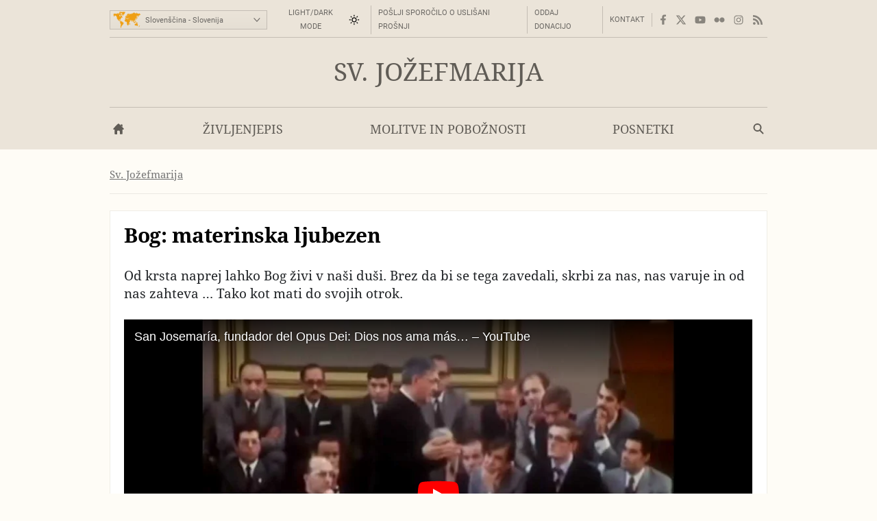

--- FILE ---
content_type: text/html; charset=utf-8
request_url: https://opusdei.org/sl-si/article/bog-materinska-ljubezen/
body_size: 30308
content:
<!DOCTYPE html><html lang="sl"><head><meta charset="utf-8"/><meta content="width=device-width" name="viewport"/><title>Bog: materinska ljubezen - Opus Dei</title><meta content="saint-josemaria" name="websitegooglecse"/><style>@font-face{font-family:'Georgia';font-weight:400;ascent-override:84.90%;descent-override:21.90%;line-gap-override:normal;size-adjust:109.68%;advance-override:0;src:local('Georgia')}@font-face{font-family:'Georgia';font-weight:700;ascent-override:93.30%;descent-override:24.07%;line-gap-override:normal;size-adjust:98.48%;advance-override:0;src:local('Georgia Bold'),local('Georgia-Bold'),local('Georgia')}@font-face{font-family:'GeorgiaUpperCase';font-weight:400;ascent-override:93.20%;descent-override:24.05%;line-gap-override:normal;size-adjust:99.91%;advance-override:0;src:local('Georgia')}@font-face{font-family:'Arial';font-weight:400;ascent-override:100.13%;descent-override:26.35%;line-gap-override:normal;size-adjust:92.66%;src:local('Arial')}</style><style>section:not(:first-child),footer,.info-text,figure:has(embed-escriva-org){content-visibility:auto}.banner-title,h1,h2,h3,.tit,.orange-square,.linea-gris,.iconos-related,.featured,#menudiv-desktop,.mas-visto{text-wrap:balance}.description{text-wrap:pretty}.breadcrumb{display:none}:root{--white:#fff;--black:#000;--fnt-h2:#000;--orange:#ef9f13;--bg-color:#fefcf6;--bg-gray-color:#efede7;--bg-brown-color:#ebe4d9;--bg-dark-color:#2e2e2e;--bg-menu-gray:#e3e1db;--bg-menu-brown:#e5dfd4;--bg-tags:#f1f1f1;--bg-soft-gray:#f5f5f5;--bg-nav-movil:#dad7d0;--bg-forms:#fafafa;--fnt-body:#212427;--fnt-black:#26221e;--fnt-brown:#605c56;--fnt-idiomas:#6b6864;--fnt-redes:#88847d;--fnt-breadcrumb:#737373;--fnt-logo-text:#3a3632;--bd-gray:#cecbc4;--bd-brown:#c4bdb4;--bd-dark:#585756;--bd-content:#ece9e3;--bd-bottom:#a4a098;--destacado:#4b443a;--hovertransition:.2s cubic-bezier(0.645,0.045,0.355,1);--roboto:'Roboto','Arial',sans-serif;--bg-menu-hover:#464440;--bd-menu:#ceccc7;--footer-bg-focus:#140f07;--movil-bg-menu:#65625c;--bg-cat-name:#ebe4d9}html,body,div,span,iframe,h1,h2,h3,h4,h5,h6,p,blockquote,a,em,img,q,strong,sub,sup,b,i,ol,ul,li,fieldset,form,label,legend,table,caption,tr,td,article,aside,figure,footer,header,nav,section,time,audio,video,address{margin:0;padding:0}ul,ol{list-style:none}select{font:inherit;color:inherit;-webkit-appearance:none;-moz-appearance:none;appearance:none;border-radius:0}h1{font-weight:normal}html:lang(ar) .pagetitle,html:lang(ar) .item h1,html:lang(ar) .modulo-box h2,html:lang(ar) .article-list h2,html:lang(ar) .legal h2{letter-spacing:0}html{background:var(--bg-color);color:var(--fnt-body);font-family:'Droid Serif','Georgia',serif;font-size:14.56px;line-height:1.5385;font-variant-numeric:lining-nums;text-rendering:optimizeSpeed;-webkit-tap-highlight-color:#0003;scrollbar-gutter:stable;-webkit-text-size-adjust:none;text-size-adjust:none}html:lang(sl),html:lang(sk),html:lang(pl),html:lang(hr),html:lang(cs),html:lang(lv),html:lang(lt),html:lang(ro),html:lang(hu),html:lang(tr){font-family:'Droids','Georgia',serif}html:lang(uk),html:lang(bg),html:lang(ru),html:lang(sr){font-family:'Droids','Georgia',serif}html:lang(vi){font-family:'Droids',serif}html:lang(el){font-family:'Droids','Georgia',serif}html:lang(ja){font-family:'ヒラギノ角ゴ ProN','Hiragino Kaku Gothic ProN','游ゴシック','游ゴシック体','YuGothic','Yu Gothic','メイリオ','Meiryo','ＭＳ ゴシック','MS Gothic','HiraKakuProN-W3','TakaoExゴシック','TakaoExGothic','MotoyaLCedar','Droid Sans Japanese',sans-serif}.imperavi-body:lang(ja),.module-cartas-text:lang(ja){line-height:1.6}html:lang(ko){font-family:'Arial','Helvetica Neue','Helvetica','Apple SD Gothic Neo','NanumBarunGothic','맑은 고딕','Malgun Gothic','굴림','Gulim','돋움','Dotum',sans-serif}html:lang(ar){font-family:'Droid Serif','Georgia','Geeza Pro',serif}.imperavi-body:lang(ar),.module-cartas-text:lang(ar){line-height:1.6;font-size:22px}html:lang(zh-Hans){font-family:'Arial','Helvetica Neue','Helvetica','华文细黑','STXihei','PingFang TC','微软雅黑体','Microsoft YaHei New','微软雅黑','Microsoft Yahei','宋体','SimSun',sans-serif}html:lang(zh-Hant){font-family:'Arial','Helvetica Neue','Helvetica','微軟正黑體','Microsoft JhengHei','Microsoft JhengHei UI','微軟雅黑','Microsoft YaHei','Microsoft YaHei UI',sans-serif}a{color:inherit;text-decoration:none}svg{width:16px;height:16px;display:block;fill:currentColor;stroke-width:0;stroke:currentColor}#skip a{position:absolute;left:-10000px;top:auto;width:1px;height:1px;padding:2px 5px;display:inline-block;margin:16px 0 10px 0;overflow:hidden}.hidden-label{position:absolute;clip:rect(1px,1px,1px,1px);padding:0;border:0;height:1px;width:1px;overflow:hidden;color:#000;background:#fff}.cabyban{background:var(--bg-gray-color);user-select:none;-webkit-user-select:none}.cabyban.brown{background:var(--bg-brown-color)}.cabyban.dark{background:var(--bg-dark-color)}.cabyban a{display:block}.lang-select{display:grid;align-items:center;grid-template-columns:47px 179px}.icon-mapa{width:47px;height:24px;color:var(--orange);stroke:var(--orange);stroke-width:1px;stroke-opacity:.5}.select-lang{cursor:pointer;border:0}.brown .logo{color:var(--fnt-brown)}.dark .logo{color:var(--bg-color)}.logo h1,.logo-svg h1{font-family:'Droid Serif','Droids','GeorgiaUpperCase','Georgia',serif;text-transform:uppercase;font-size:37px;line-height:1.4;text-align:center}.menu-contacto .colormodebutton,.menu>.m-l>.m-a.colormodebutton{display:grid;grid-template-columns:1fr 16px;gap:8px;align-items:center;text-transform:uppercase;background:0;border:0}.colormodebutton label{cursor:pointer;user-select:none}.colormodebutton svg{width:16px;height:auto}.sun{color:#000;transition-duration:.4s;transition-timing-function:var(--hovertransition);transition-property:opacity,transform;opacity:1;transform:scale(1);transform-origin:center}.m-a .sun{color:#fff}.moon{color:#fff;transition-duration:.4s;transition-timing-function:var(--hovertransition);transition-property:opacity,transform;opacity:0;transform:scale(0.5);transform-origin:center}.dark-mode .sun{transition-duration:.7s;opacity:0;transform:scale(1.5)}.dark-mode .moon{opacity:1;transform:scale(1)}</style><style media="screen and (min-width: 576px)">footer{contain-intrinsic-size:100vw 550px}.tres-columnas{contain-intrinsic-size:960px 1300px}.noticia-con-video{contain-intrinsic-size:960px 400px}.articulo-y-enlaces{contain-intrinsic-size:960px 320px}.bloque-tematico{contain-intrinsic-size:960px 330px}.tres-articulos{contain-intrinsic-size:960px 300px}.articulos-4-columnas{contain-intrinsic-size:960px 250px}.seis-articulos{contain-intrinsic-size:960px 490px}.texto-del-dia{contain-intrinsic-size:960px 600px}.modulo-suscripcion-newsletter{contain-intrinsic-size:960px 170px}.romana{contain-intrinsic-size:960px 430px}.opus-dei-pais{contain-intrinsic-size:960px 318px}.material{contain-intrinsic-size:960px 670px}.notas-de-prensa{contain-intrinsic-size:960px 430px}.libros-4-columnas{contain-intrinsic-size:960px 365px}.san-josemaria{contain-intrinsic-size:960px 280px}.cartas-pastorales{contain-intrinsic-size:960px 430px}.documentos{contain-intrinsic-size:960px 435px}.evangelio-del-dia{contain-intrinsic-size:960px 357px}.info-text{contain-intrinsic-size:277px 135px}figure:has(embed-escriva-org){contain-intrinsic-size:600px 500px}#menudiv-movil{display:none}.logo{display:none}#menudiv-desktop{display:none}.banner-container{display:none}main{display:none}footer{display:none}body{min-width:1000px}body.full-width-page{min-width:0}.wrapper>div,main.main{width:960px;margin-left:auto;margin-right:auto}.full-bleed{width:100%;margin-left:0;margin-right:0}.idiomas{display:grid;align-items:center;justify-content:space-between;grid-template-columns:230px 730px;padding:4px 0 0 0;height:50px;border-bottom:1px solid var(--bd-gray);font-family:var(--roboto);font-size:11px;line-height:1.2;color:var(--fnt-idiomas)}.brown .idiomas{border-bottom:1px solid var(--bd-brown)}.dark .idiomas{border-bottom:1px solid var(--bd-dark);color:var(--bd-gray)}.contacto-y-rs{display:grid;align-items:center;justify-content:end;grid-template-columns:auto auto}.menu-contacto ul{display:flex;align-items:center;justify-content:flex-end;text-transform:uppercase;line-height:20px}.menu-contacto li{padding:0 10px;border-right:1px solid var(--bd-gray)}.brown .menu-contacto li{border-right:1px solid var(--bd-brown)}.dark .menu-contacto li{border-right:1px solid var(--bd-dark)}.redes-sociales ul{display:flex;align-items:center;justify-content:flex-end;color:var(--fnt-redes);gap:4px}.dark .redes-sociales ul{color:var(--bd-gray)}.redes-sociales li{padding:5px 6px 5px 6px}.redes-sociales li.facebook{padding:5px 6px 5px 8px}.redes-sociales li.twitter{padding:5px 6px 5px 4px}.icon-hs-instagram,.icon-hs-rss{height:14px}.lang-select{width:226px;border:1px solid var(--bd-gray);padding:1px;background:linear-gradient(var(--bg-gray-color),var(--bg-menu-gray))}.brown .lang-select{border:1px solid var(--bd-brown);background:linear-gradient(var(--bg-brown-color),var(--bg-menu-brown))}.dark .lang-select{border:1px solid var(--fnt-black);background:linear-gradient(#434343,#333431)}.select-lang{padding:6px 0 5px 3px;background-color:transparent}</style><style media="screen and (max-width: 576px), print">footer{contain-intrinsic-size:100vw 300px}.tres-columnas{contain-intrinsic-size:100vw 2500px}.noticia-con-video{contain-intrinsic-size:100vw 420px}.articulo-y-enlaces{contain-intrinsic-size:100vw 800px}.bloque-tematico{contain-intrinsic-size:100vw 650px}.tres-articulos{contain-intrinsic-size:100vw 530px}.articulos-4-columnas{contain-intrinsic-size:100vw 400px}.seis-articulos{contain-intrinsic-size:100vw 1050px}.texto-del-dia{contain-intrinsic-size:100vw 1230px}.modulo-suscripcion-newsletter{contain-intrinsic-size:100vw 245px}.romana{contain-intrinsic-size:100vw 780px}.opus-dei-pais{contain-intrinsic-size:100vw 540px}.material{contain-intrinsic-size:100vw 1400px}.notas-de-prensa{contain-intrinsic-size:100vw 800px}.libros-4-columnas{contain-intrinsic-size:100vw 700px}.san-josemaria{contain-intrinsic-size:100vw 600px}.cartas-pastorales{contain-intrinsic-size:100vw 915px}.documentos{contain-intrinsic-size:100vw 820px}.evangelio-del-dia{contain-intrinsic-size:100vw 719px}.info-text{contain-intrinsic-size:100vw 135px}figure:has(embed-escriva-org){contain-intrinsic-size:100vw 500px}.idiomas{display:none}.logo-svg,.logo-text{display:none}#menudiv{display:none;width:100%}#search-form-mobile{display:none}body{min-width:320px}.banner-container{display:none}main{display:none}footer{display:none}.lugaryfechacausa div{display:none}.brown .logo{border-bottom:1px solid var(--bg-soft-gray);background:linear-gradient(var(--bg-brown-color),#e3dbcf)}.dark .logo{border-bottom:1px solid var(--black);background:linear-gradient(var(--bg-dark-color),#1a1a1a)}.brown .logo h1,.dark .logo h1{padding:18px 5px;font-size:22px}#menudiv-movil>nav{padding:15px 10px;background:linear-gradient(#f4f2ee,var(--bg-nav-movil));border-bottom:1px solid #c1beb6}.brown #menudiv-movil>nav{padding:10px 10px;background:linear-gradient(var(--bg-brown-color),#d0c7b8);border-bottom:1px solid #b4ada4}.dark #menudiv-movil>nav{padding:10px 10px;background:linear-gradient(var(--bg-dark-color),#1a1a1a);border-bottom:1px solid var(--black)}.menu-movil{display:grid;grid-template-columns:1fr repeat(3,50px);align-items:center;min-width:300px;color:#413e3a}.dark .menu-movil{color:var(--bg-color)}.icon-logo{height:22px;width:141px}.icon-logo.logo-korea{height:22.8px}.icon-hm-menu,.icon-hm-email{width:21px;height:16px;margin-top:2px}.icon-hm-search{width:16px;height:16px;margin-top:2px}.menu-movil li{display:grid;grid-template-columns:2px 1fr;justify-items:center}.menu-movil li:first-child{grid-template-columns:1fr;justify-items:start}.menu-movil li:last-child{grid-template-columns:2px 1fr 2px}.menu-movil li:not(:first-child)::before,.menu-movil li:last-child::after{content:'';width:1px;height:32px;box-shadow:-1px 0 0 var(--white);background:#a8a49c}.brown .menu-movil li:not(:first-child)::before,.brown .menu-movil li:last-child::after{box-shadow:-1px 0 0 var(--bg-menu-brown);background:#968e80}.dark .menu-movil li:not(:first-child)::before,.dark .menu-movil li:last-child::after{box-shadow:-1px 0 0 #363636;background:var(--black)}.labels-menu-movil{font-family:var(--roboto);font-size:10px;line-height:1;text-align:center;display:grid;grid-template-columns:1fr repeat(3,50px);margin-top:-11px;min-width:300px}.dark .labels-menu-movil{color:var(--bg-color)}.labels-menu-movil>div{margin:0 2px 0 4px;overflow:hidden}.labels-menu-movil>div:first-child{margin-left:0}.labels-menu-movil>div:last-child{margin-right:3px}</style><meta content="Od krsta naprej lahko Bog živi v naši duši. Brez da bi se tega zavedali, skrbi za nas, nas varuje in od nas zahteva … Tako kot mati do svojih otrok." name="description"><link crossorigin="use-credentials" href="/sl-si/manifest.json" rel="manifest"/><link href="/favicon.ico" rel="icon" sizes="any"/><link href="/favicon.svg" rel="icon"><link color="#5bbad5" href="/safari-pinned-tab.svg" rel="mask-icon"/><link href="/apple-touch-icon.png" rel="apple-touch-icon"/><meta content="black" name="apple-mobile-web-app-status-bar-style"/><meta content="Opus Dei" name="apple-mobile-web-app-title"/><meta content="Opus Dei" name="application-name"/><meta content="#434343" media="(prefers-color-scheme: light)" name="theme-color"/><meta content="#26221e" media="(prefers-color-scheme: dark)" name="theme-color"/><meta content="on" name="twitter:dnt"/><meta content="on" name="twitter:widgets:csp"/><meta content="61674306871" property="fb:pages"/><meta content="Opus Dei" property="og:site_name"/><meta content="Bog: materinska ljubezen" itemprop="name"/><meta content="Od krsta naprej lahko Bog živi v naši duši. Brez da bi se tega zavedali, skrbi za nas, nas varuje in od nas zahteva … Tako kot mati do svojih otrok." itemprop="description"/><meta content="https://images.opusdei.net/?url=https://i.ytimg.com/vi/3JDit0OAhig/maxresdefault.jpg&amp;w=1200&amp;il&amp;output=jpg&amp;q=70" itemprop="image"/><meta content="https://opusdei.org/sl-si/article/bog-materinska-ljubezen/" property="og:url"/><meta content="article" property="og:type"/><meta content="Bog: materinska ljubezen" property="og:title"/><meta content="Od krsta naprej lahko Bog živi v naši duši. Brez da bi se tega zavedali, skrbi za nas, nas varuje in od nas zahteva … Tako kot mati do svojih otrok." property="og:description"/><meta content="https://images.opusdei.net/?url=https://i.ytimg.com/vi/3JDit0OAhig/maxresdefault.jpg&amp;w=1200&amp;il&amp;output=jpg&amp;q=70" property="og:image"/><meta content="@opusdei" name="twitter:site"/><meta content="Bog: materinska ljubezen" name="twitter:title"/><meta content="Od krsta naprej lahko Bog živi v naši duši. Brez da bi se tega zavedali, skrbi za nas, nas varuje in od nas zahteva … Tako kot mati do svojih otrok." name="twitter:description"/><meta content="https://i.ytimg.com/vi/3JDit0OAhig/maxresdefault.jpg" name="twitter:image"/><meta content="" name="twitter:image:alt"/><meta content="player" name="twitter:card"/><meta content="640" name="twitter:player:width"/><meta content="360" name="twitter:player:height"/><meta content="https://www.youtube.com/embed/3JDit0OAhig" name="twitter:player"/><link href="https://opusdei.org/sl-si/article/bog-materinska-ljubezen/" rel="canonical"/><link href="https://opusdei.org/sl-si/lastarticles.xml" rel="alternate" type="application/atom+xml"/><script type="speculationrules"> { "prefetch": [ { "where": { "href_matches": "/*" }, "eagerness": "immediate" } ], "prerender": [ { "where": { "href_matches": "/*" }, "eagerness": "moderate" } ] } </script></link></meta></head><body class="wrapper"><div id="skip"><a href="#content">Pojdi na glavno vsebino</a></div><header><div class="cabyban brown wrapper"><div class="idiomas"><div class="lang-select" data-nosnippet=""><svg aria-hidden="true" class="icon-mapa" viewbox="0 0 54 32"><g id="map-icon-use"><path d="m18.5 1c.7-.1 1.2-.7 1.9-.6.6 0 1.2.4 1.7.7.4.1.8 0 1.3 0-.4.2-.9.2-1.1.6.1.2.2.4.3.5-.1 0-.3.1-.4.1 0 .3 0 .6 0 .9-.5.1-.8.4-.9.9.3.1.5.1.8.2-.5.2-1 .2-1.4.7-.3.4-.8.6-1.2.8 0 .6-.2 1.3-.5 1.9-.3-.2-.7-.4-.9-.8-.2-.5-.4-1-.6-1.5-.1-.4.2-.6.4-.9-.2-.7-.7-1.3-1.3-1.8-.5-.2-1.1-.1-1.7-.2.2-.1.5-.2.7-.3-.3-.1-.7-.1-1-.2.3-.1.5-.1.8-.2.3-.2.6-.5 1-.6.7-.2 1.4-.1 2.1-.2l0 0m-6.4.1c1.3-.5 2.7-.5 4-.2-.9.4-1.8.8-2.6 1.4-.4.3-.9.1-1.3.2.2-.2.4-.3.6-.5-.1-.1-.2-.3-.2-.4.2 0 .4 0 .6 0-.3-.3-.7-.4-1.1-.5l0 0m26.9 1.5c.5-.1 1-.3 1.5-.5.4.1.9.2 1.3.3 0 .1.1.2.1.4-.4.3-.8.5-1.1.7 1.1-.3 2.2-.1 3.3-.2.1.2.1.4.2.6.6-.1 1.3 0 1.8-.4-.3-.4-.7-.7-1.2-.8.5-.1 1.1-.3 1.5 0-.3.1-.5.2-.8.3.2.1.4.3.6.4 1.3.6 2.6.9 4 .9.1-.2.2-.4.3-.7.4.2.9.4 1.2.7.4.4.6.9 1.2 1.1-.1.2-.2.4-.3.7-.4-.1-.7-.4-.9-.7-.3.4-.5.9-.5 1.4-.3.2-.7.5-1.1.6-.3.1-.8.2-1 .5-.4.8-.2 1.7-1 2.3-.1-.5-.2-.9-.1-1.4.4-.8 1.1-1.4 1.3-2.2-.2.2-.4.5-.5.7-.2-.1-.4-.2-.5-.3-.2.3-.5.6-.7.9-.5 0-1-.1-1.6-.1-.3.5-.7 1-1.1 1.5.1.1.2.2.3.4.2 0 .3 0 .5 0 .1.9-.2 1.9-.9 2.5-.4.2-.9.5-1.1 1 .1.3.2.6.3.8-.2.1-.3.1-.5.2-.1-.4-.2-.8-.3-1.1-.4-.1-.8.1-1.1.4.2.1.5.2.8.2-.1.1-.2.3-.3.4.5 1.8-.3 2.8-2.2 3 .2.4.4.7.6 1.1-.1.3-.2.5-.3.8-.4-.3-.7-.5-1.1-.8 0 .3-.1.7.1 1 .2.3.5.6.5 1-.8-.5-.8-1.6-.8-2.4-.4-.4-.7-.8-1-1.2-.6.3-1.2.7-1.6 1.3-.1.6.1 1.1.3 1.6-.4-.4-.8-.8-1.1-1.3-.2-.4-.2-.8-.3-1.1-.2-.3-.4-.6-.7-.8-1.1-.2-2.1-.6-2.9-1.3 0 .5.3.9.5 1.2.4 0 .8 0 1.2.1 0 .3 0 .7-.3.9-.6.5-1.3.9-2.1 1.1-.2-1-.7-2.4-1.5-3 .3 1.3.9 2.3 1.6 3.4.4 0 .7-.1 1.1-.1-.5 1-1.1 2-1.9 2.8 0 .5.2 1 .2 1.6-.4.4-.7.8-.8 1.4-.2.7-.5 1.5-1 1.9-.4.2-.8.1-1.2.2-.3-1-1-2.2-1.1-3.2 0-.5.3-.9.2-1.4-.1-.5-.4-.9-.5-1.3-.1-.3 0-.6 0-1-.4-.1-.8-.3-1.2-.2-.5 0-.9.1-1.4.1-.5-.2-.8-.8-1.1-1.2-.3-.3-.1-1.7 0-2.1.2-.4.5-.7.8-1.2.2-.3.3-.8.7-1 .7-.3 1.5-.5 2.3-.5 0 .2 0 .4 0 .6.4.3.8.6 1.3.8.1-.2.2-.4.3-.6.5.3 1.1.5 1.7.5.2-.4.4-.8.5-1.2-.4 0-.8 0-1.3 0-.1-.3-.2-.7-.3-1-.3.3-.5.6-.6 1-.2-.9-.6-1.7-1.5-2 .2.6.6 1 .8 1.5-.5-.3-.9-.7-1.2-1.2-.3.2-.7.3-1 .6-.3.3-.4.7-.7 1-.3.2-.7.1-1 0-.2-.4-.1-.9-.1-1.3.4 0 .8 0 1.2 0 0-.3 0-.5-.1-.8-.1-.2-.3-.3-.4-.4.7-.2 1.1-.8 1.6-1.2.4-.4.2-1 .5-1.4 0 .4 0 .8 0 1.1.5 0 1-.1 1.4-.2.1-.3.1-.5.2-.8.8.2 1 .2 1.2.2 0-.2-.1-.4-.1-.6.2 0 .4 0 .6-.1 0-.1 0-.2 0-.3-.4 0-.9.2-1.1-.2-.1-.3 0-.6.2-.9.3-.4.4-.6.3-1.1-.2.1-.3.2-.5.2-.1.5-.4 1-.7 1.4.2.7.1 1.4-.2 2-.1.1-.2.1-.4.2-.1-.4-.2-.8-.3-1.2-.2.1-.4.2-.6.3 0-.5-.2-1 .1-1.4.3-.5.7-1 .9-1.5.2-.4.4-1 .9-1.1.9-.3 1.9-.2 2.8.2.3.2.4.6.4.9-.5 0-.9-.1-1.3-.3.1.5.3 1 .8 1.4.3-.4.6-.8 1-1.2 0-.2 0-.4 0-.6.1-.1.2-.2.2-.2s.1.1.2.2c0 .2-.1.4-.1.6.3-.2.5-.4.8-.6-.1-.1-.3-.2-.4-.3 1 .3 1.9 0 2.9.1 0-.4.2-.8.5-1.1.4.8.4 1.6-.1 2.3.4-.2.6-.6.8-1 .1.1.2.3.3.4-.2-.4-.5-.7-.7-1.1.4 0 .7 0 1.1-.1.2.2.3.4.5.5-.1-.3-.3-.6-.4-.8.7-.1 1-.7 1.7-.8h-.2m-8.6 9c-.2-.1-.3-.2-.5-.3-.2.5-.4 1-.4 1.5.3-.1.5-.2.8-.3.4 0 .9.1 1.3.1-.3-.4-.7-.9-.6-1.5-.2.2-.4.4-.6.5l0 0m-18.8-9.5c.3.1.6.4 1 .3.4 0 .8-.1 1.1.2-.6.1-1.2.1-1.8 0-.2-.1-.2-.3-.3-.5l0 0m-.5 1.2c.1-.3.4-.4.7-.5 0 .1 0 .4 0 .5-.2 0-.4 0-.7 0l0 0m1.1.2c-.1-.3.2-.4.3-.6.1.3.2.5.3.8.1-.2.1-.5.2-.7.3 0 .6 0 .8.1.9.5 1.8 1 2.3 1.9 0 .2 0 .4-.1.6-.3-.2-.5-.4-.7-.7.2.6.6 1.3.3 1.9-.6-.4-.9-1.1-1.6-1.1.3-.3.6-.6.8-1-.1-.8-1-.8-1.7-.8.1.3.3.6.4.9-.3.2-.6.4-.9.5.3.3.7.6 1 .9-.3 0-.6 0-.8.1-.1-.3-.2-.7-.3-1-.1.2-.1.5-.2.8-.2 0-.4 0-.5 0 .1.6-.4 1.1-.3 1.7.4.8 1.3.9 1.8 1.7.2.2.3.5.5.7 0-.5.1-1 .5-1.4-.2-.7-.3-1.4-.1-2.1.2 0 .5 0 .7 0 .3.5.5 1 .8 1.4.1-.2.2-.4.4-.6.4.5.4 1.2.9 1.7 0 .1-.1.2-.1.3.1 0 .2 0 .3 0 .1.6.3 1.2.6 1.7-.3-.1-.6-.3-.9-.4.1-.2.2-.5.3-.7-.5.1-.9.1-1.4.2.1.3.2.6.3 1-.6.7-1.4 1.3-1.7 2.3-.1.4-.5.6-.7 1-.1.4 0 .8 0 1.2-.2-.3-.4-.6-.5-1-.7-.1-1.4-.1-2 .4-.1.6-.3 1.4.3 1.8.4.1.8-.3 1.1-.5 0 .3-.1.6-.1.9.2 0 .4.1.6.1 0 .6.3 1 .6 1.4-.3-.1-.5-.3-.7-.6-.3-.5-.9-.7-1.4-1-.6-.1-1.2-.2-1.5-.8s-.6-1.2-1.1-1.7c-.5-.5-1.1-.9-1.4-1.6-.4-.8-.2-1.7-.1-2.6 0-.2-.2-.3-.3-.5-.8-.6-.8-1.7-1.5-2.4-.5-.4-1.3-.5-1.9-.8-.2.2-.4.4-.6.6-.2.1-.2-.2-.2-.4-.2.4-.4.9-.8 1.3-.3.4-.7.7-1.2.9.3-.4.9-.7 1-1.2-.4-.3-.9-.7-1.2-1.2.4-.3.7-.6 1-1-.3 0-.7-.1-1-.1 0-.2-.1-.4-.1-.6.4-.1.8-.1 1.2-.1-.4-.3-.8-.6-1.1-.9.6-.1 1.1-.5 1.8-.4 1.2.1 2.4.4 3.6.2.8-.1 1.7.2 2.5-.1-.3-.1-.6-.2-.9-.4.1-.1.3-.2.5-.3.5 0 1.1.1 1.6.2.1.2.3.5.4.7-.6 0-1.2.1-1.8.1 0 .1 0 .2-.1.2.4.1.8.2 1.1.4.1-.2.1-.4.2-.5.4.1.7.3 1.1.3.1-.2.2-.3.3-.5.1.2.1.5.2.7.3-.5.3-.9-.1-1.4.7.2 1 .9 1.5 1.4 0-.2.1-.4.1-.6-.2-.2-.4-.4-.5-.7h-.1m12.3 5.1c-.1-.3.1-.5.2-.8.2.7.5 1.4.9 2-.1.1-.1.3-.2.4-.2-.1-.4-.2-.7-.2.1-.3.2-.5.2-.8-.1-.1-.3-.3-.4-.6l0 0m-.5.5c.1 0 .3 0 .4 0 0 .3 0 .5 0 .8-.2.1-.3.1-.5.2 0-.4.1-.7.1-1m22.5 1c0 .5-.1 1-.3 1.4.1-.4.2-.9.3-1.4zm-.2 1.6c.2.2.3.3.5.5-.2.1-.4.2-.6.3 0 1.2-.6 2-1.7 2.3 0-.1.1-.3.1-.4.4-.3.8-.6 1.2-.9.2-.6.3-1.3.5-1.8m-3.2 4.5c.2-.1.3 0 .2.2-.2.1-.3 0-.2-.2zm-29.4.4c.2.1.5.3.7.4-.1 0-.3.1-.4.1-.1-.2-.2-.4-.3-.5m1.1.4c.1-.2.5 0 .3.2-.2.2-.5 0-.3-.2zm28.4 1.1c-.1-.4.1-.7.2-1-0 .3-.1.7-.2 1zm.1.3c.8-.2.8-.1.1.3-.1 0-.1-.2-.1-.3l0 0m-29.6.4c.4-.1.7-.4 1.1-.3.4 0 .9.1 1.3.2.3.2.4.4.7.6.3.1.6.2 1 .3 0 .3 0 .7 0 1 .8 0 1.6.1 2.2.6.3.3 0 .7-.1 1-.4.6-.4 1.3-.7 1.9-.3.3-.7.4-1 .6-.1.4-.2.8-.5 1.2-.3.5-1 .7-1 1.4-.3.2-.7.4-.9.7-.2.6-.2 1.2-.3 1.8-.2.4-.3.8-.5 1.2-.2-.2-.6-.4-.5-.8.2-1.1.3-2.1.2-3.2.3-.9.3-2 .3-3 .1-.6-.5-.9-.8-1.3-.4-.6-.7-1.2-.6-1.9 0-.5.3-.8.5-1.2-.2-.3-.3-.5-.4-.8l0 0m29.8.1c.1 0 .3 0 .3 0 .1.2.1.3.2.5-.2-.1-.3-.1-.5-.2 0-.1 0-.2 0-.3l0 0m-4.1.4c.7.5 1.3 1.1 1.6 1.9.4.2.9.3 1.2.6-.7-.1-1.4-.3-1.8-.9-.4-.4-.7-1-1-1.6m2.1.9c.4-.4.8-.7 1.3-1 0 .6-.1 1.2-.4 1.7-.4 0-1-.1-.9-.7l0 0m3.1.4c.5.1 1.1.1 1.6.3.6.2.9.8 1.3 1.3-.1 0-.2 0-.3 0-.1-.1-.3-.3-.4-.4-.3.1-.7.2-1 .2 0-.2 0-.4 0-.6-.5-.1-.9-.4-1.2-.8l0 0m-1.7.2c.1-.1.3-.1.4-.2 0 .2.1.5.1.7-.1-.2-.3-.4-.5-.5m3.1 2.6c.1-.4.2-.7.2-1.1.3.6.6 1.3 1 1.8.3.4.6.8.6 1.3-.1.8-.4 1.5-.9 2.1-.3-.1-.7-.2-1-.4-.2-.3-.2-.6-.2-.9-.1.1-.2.2-.4.3-.3-.3-.6-.6-1.1-.5-.6.3-1.2.6-1.8.6-.1-.8-.2-1.6-.4-2.4.3-.2.6-.3 1-.4.5-.2.7-.8 1.3-1 .4-.2.8-.3 1.2-.3-.1.2-.1.4-.2.6.2.1.5.2.7.3m-14.1 0c.2-.3.5-.6.8-.9 0 .8-.2 1.7-.6 2.4-.2-.1-.3-.3-.5-.4.1-.4.1-.8.3-1.1m19 3.7c.2.1.4.1.5.2 0 .1 0 .3 0 .4-.2 0-.3.1-.5.1.1-.2.1-.5 0-.7l0 0m-1.1 2c.3-.4.7-.8 1.1-1.1-.2.5-.5 1-.8 1.4 0-.1-.1-.2-.3-.3l0 0"></path></g></svg><label class="hidden-label" for="select-langs-header">Izbira jezika</label><select class="select-lang" id="select-langs-header"><optgroup label="Bulgarski"><option value="/bg-bg/">Bulgarski - Bulgaria</option></optgroup><optgroup label="Català"><option value="/ca-ad/">Català - Andorra</option><option value="/ca-es/">Català - Espanya</option></optgroup><optgroup label="Dansk"><option value="/da-dk/">Dansk - Danmark</option></optgroup><optgroup label="Deutsch"><option value="/de-de/">Deutsch - Deutschland</option><option value="/de-at/">Deutsch - Österreich</option><option value="/de-ch/">Deutsch - Schweiz</option></optgroup><optgroup label="Eesti"><option value="/et-ee/">Eesti - Eesti</option></optgroup><optgroup label="English"><option value="/en-au/">English - Australia</option><option value="/en-ca/">English - Canada</option><option value="/en-in/">English - India</option><option value="/en-ie/">English - Ireland</option><option value="/en-ke/">English - Kenya</option><option value="/en-nz/">English - New Zealand</option><option value="/en-ng/">English - Nigeria</option><option value="/en-ph/">English - Philippines</option><option value="/en-sg/">English - Singapore</option><option value="/en-za/">English - South Africa</option><option value="/en-lk/">English - Sri Lanka</option><option value="/en-tt/">English - Trinidad and Tobago</option><option value="/en-uk/">English - United Kingdom</option><option value="/en-us/">English - United States</option></optgroup><optgroup label="Español"><option value="/es-ar/">Español - Argentina</option><option value="/es-bo/">Español - Bolivia</option><option value="/es-cl/">Español - Chile</option><option value="/es-co/">Español - Colombia</option><option value="/es-cr/">Español - Costa Rica</option><option value="/es-ec/">Español - Ecuador</option><option value="/es-sv/">Español - El Salvador</option><option value="/es-es/">Español - España</option><option value="/es-gt/">Español - Guatemala</option><option value="/es-hn/">Español - Honduras</option><option value="/es-mx/">Español - México</option><option value="/es-ni/">Español - Nicaragua</option><option value="/es-pa/">Español - Panamá</option><option value="/es-py/">Español - Paraguay</option><option value="/es-pe/">Español - Perú</option><option value="/es-pr/">Español - Puerto Rico</option><option value="/es-do/">Español - Rep. Dominicana</option><option value="/es-uy/">Español - Uruguay</option><option value="/es-ve/">Español - Venezuela</option></optgroup><optgroup label="Euskara"><option value="/eu-es/">Euskara - España</option></optgroup><optgroup label="Français"><option value="/fr-be/">Français - Belgique</option><option value="/fr-cm/">Français - Cameroun</option><option value="/fr-ca/">Français - Canada</option><option value="/fr-ci/">Français - Côte d'Ivoire</option><option value="/fr-fr/">Français - France</option><option value="/fr-lu/">Français - Luxembourg</option><option value="/fr-cd/">Français - RD du Congo</option><option value="/fr-ch/">Français - Suisse</option></optgroup><optgroup label="Galego"><option value="/gl-es/">Galego - España</option></optgroup><optgroup label="Hrvatski"><option value="/hr-hr/">Hrvatski - Hrvatska</option></optgroup><optgroup label="Indonesian"><option value="/id-id/">Indonesia - Indonesia</option></optgroup><optgroup label="Italiano"><option value="/it-it/">Italiano - Italia</option><option value="/it-ch/">Italiano - Svizzera</option></optgroup><optgroup label="Latviešu"><option value="/lv-lv/">Latviešu - Latvija</option></optgroup><optgroup label="Lietuviškai"><option value="/lt-lt/">Lietuvių - Lietuva</option></optgroup><optgroup label="Magyar"><option value="/hu-hu/">Magyar - Magyarország</option></optgroup><optgroup label="Nederlands"><option value="/nl-be/">Nederlands - België</option><option value="/nl-nl/">Nederlands - Nederland</option></optgroup><optgroup label="Norsk (bokmål)"><option value="/nb-no/">Norsk - Norge</option></optgroup><optgroup label="Polski"><option value="/pl-pl/">Polski - Polska</option></optgroup><optgroup label="Português"><option value="/pt-br/">Português - Brasil</option><option value="/pt-pt/">Português - Portugal</option></optgroup><optgroup label="Română"><option value="/ro-ro/">Română - România</option></optgroup><optgroup label="Slovensky"><option value="/sk-sk/">Slovenčina - Slovensko</option></optgroup><optgroup label="Slovenščina"><option selected="selected" value="/sl-si/">Slovenščina - Slovenija</option></optgroup><optgroup label="Suomi"><option value="/fi-fi/">Suomi - Suomi</option></optgroup><optgroup label="Svenska"><option value="/sv-se/">Svenska - Sverige</option></optgroup><optgroup label="Tiếng Việt"><option value="/vi-vn/">Việt ngữ - Việt Nam</option></optgroup><optgroup label="Türkçe"><option value="/tr-tr/">Türkçe - Türkiye</option></optgroup><optgroup label="Česky"><option value="/cs-cz/">Česky - Česká republika</option></optgroup><optgroup label="Ελληνικά"><option value="/el-gr/">Ελληνικά - Ελλάδα</option></optgroup><optgroup label="Русский"><option value="/ru-kz/">русский - Казахстан</option><option value="/ru-ru/">Русский - Россия</option></optgroup><optgroup label="Українська"><option value="/uk-ua/">Українська - Україна</option></optgroup><optgroup label="العربيّة"><option value="/ar-lb/">العربي - لبنان</option></optgroup><optgroup label="中文 - 简体"><option value="/zhs/">中文 - 简体</option></optgroup><optgroup label="中文 - 繁體"><option value="/zht/">中文 - 繁體</option></optgroup><optgroup label="日本語"><option value="/ja-jp/">日本語- 日本</option></optgroup><optgroup label="한국어"><option value="/ko-kr/">한국어 - 대한민국</option></optgroup></select></div><div class="contacto-y-rs"><div class="menu-contacto"><ul><li><button class="colormodebutton" title="Light/Dark mode"><label>Light/Dark mode</label><svg aria-hidden="true" class="icon-color-mode" viewbox="0 0 24 24"><path class="moon" d="m22 12.9c0-.2 0-.5-.2-.7-.3-.4-1-.5-1.4-.2-.9.7-2.1 1.1-3.2 1.2-1.4.1-2.8-.3-4-1.2-1.3-1-2.1-2.4-2.4-3.9s.1-3.1 1.1-4.5c.1-.2.2-.4.2-.7-.1-.6-.5-1-1.1-.9-2.3.2-4.3 1.2-5.9 2.7-1.7 1.6-2.9 3.8-3.1 6.4-.3 2.7.6 5.3 2.3 7.3s4 3.3 6.8 3.6 5.3-.6 7.3-2.3 3.3-4 3.6-6.8zm-2.4 1.8c-.5 1.4-1.3 2.5-2.4 3.4-1.6 1.3-3.6 2-5.8 1.8s-4.1-1.3-5.4-2.9-2-3.6-1.8-5.8c.2-2 1.1-3.8 2.5-5.1.8-.7 1.7-1.3 2.7-1.7-.5 1.3-.6 2.6-.4 3.9.3 2 1.4 3.9 3.2 5.2 1.6 1.2 3.4 1.7 5.3 1.5.8-.1 1.5-.2 2.2-.5z"></path><path class="sun" d="m17.4 11.9c0-1.5-.7-3-1.6-3.9-1-.8-2.5-1.6-3.9-1.6-1.4 0-3 .7-3.9 1.6s-1.6 2.5-1.6 3.9c0 1.4.7 3 1.6 3.9 1 .9 2.4 1.6 3.9 1.6 1.4 0 3-.7 3.9-1.6.8-1 1.6-2.5 1.6-3.9zm-1.9 0c0 1-.3 1.9-1.1 2.5-.8.7-1.5 1.1-2.5 1.1-1 0-2-.3-2.5-1.1-.7-.8-1.1-1.5-1.1-2.5 0-1 .3-2 1.1-2.5.8-.7 1.5-1.1 2.5-1.1 1 0 1.9.3 2.5 1.1.7.6 1.1 1.5 1.1 2.5zm-4.5-10.1v1.9c0 .6.3.9.9.9.6 0 .9-.3.9-.9v-1.9c0-.6-.3-.9-.9-.9-.6 0-.9.3-.9.9zm0 18.3v1.9c0 .6.3.9.9.9.6 0 .9-.3.9-.9v-1.9c0-.6-.3-.9-.9-.9-.6.1-.9.4-.9.9zm-6.9-14.7 1.3 1.3c.3.3.9.3 1.3 0 .3-.3.3-.9 0-1.3l-1.3-1.3c-.3-.3-.9-.3-1.3 0-.3.4-.3 1 0 1.3zm13.1 13 1.3 1.3c.3.3.9.3 1.3 0 .4-.3.3-.9 0-1.3l-1.3-1.3c-.3-.3-.9-.3-1.3 0-.5.4-.5 1 0 1.3zm-15.4-5.6h1.9c.6 0 .9-.3.9-.9 0-.6-.3-.9-.9-.9h-1.9c-.6 0-.9.3-.9.9 0 .6.3.9.9.9zm18.3 0h1.9c.6 0 .9-.3.9-.9 0-.6-.3-.9-.9-.9h-1.9c-.6 0-.9.3-.9.9.1.6.4.9.9.9zm-14.7 6.9 1.3-1.3c.3-.3.3-.9 0-1.3-.3-.3-.9-.3-1.3 0l-1.3 1.3c-.3.3-.3.9 0 1.3.4.3 1 .3 1.3 0zm13-13 1.3-1.3c.3-.3.3-.9 0-1.3-.3-.4-.9-.3-1.3 0l-1.3 1.3c-.3.3-.3.9 0 1.3.4.4 1 .4 1.3 0z"></path></svg></button></li><li><a href="/sl-si/favor/saint-josemaria/">Pošlji sporočilo o uslišani prošnji</a></li><li><a href="/sl-si/donate/saint-josemaria/">Oddaj donacijo</a></li><li><a href="/sl-si/contact/saint-josemaria/">Kontakt</a></li></ul></div><div class="redes-sociales"><ul itemscope="" itemtype="http://schema.org/Organization"><link href="/sl-si/" itemprop="url"/><li class="facebook"><a href="https://www.facebook.com/opusdei.si" itemprop="sameAs" rel="noopener" target="_blank" title="Facebook"><svg class="icon-hs-fb" viewbox="0 0 32 32"><g id="hs-fb-icon-use"><path d="m22.8 16.8.8-5h-4.9v-3.5c0-1.4.5-2.5 2.8-2.5h2.3v-4.6c-1.3-.2-2.8-.4-4.1-.4-4.2 0-7.1 2.5-7.1 7v4h-4.6v5h4.6v12.7c1 .2 2 .3 3.1.3 1 0 2-.1 3.1-.3v-12.7h4z"></path></g></svg><span class="hidden-label">Facebook link</span></a></li><li class="twitter"><a href="https://twitter.com/opusdei_si" itemprop="sameAs" rel="noopener" target="_blank" title="X"><svg class="icon-hs-tw" viewbox="0 0 32 32"><g id="hs-tw-icon-use"><path d="M 24.3 3 H 28.7 L 19.1 14 L 30.4 29 H 21.5 L 14.5 19.9 L 6.5 29 H 2.1 L 12.4 17.2 L 1.5 3 H 10.6 L 16.9 11.3 Z M 22.8 26.4 H 25.2 L 9.4 5.5 H 6.8 Z"></path></g></svg><span class="hidden-label">X link</span></a></li><li class="youtube"><a href="https://www.youtube.com/OpusDeiWorld" itemprop="sameAs" rel="noopener" target="_blank" title="Youtube"><svg class="icon-hs-youtube" viewbox="0 0 32 32"><g id="hs-youtube-icon-use"><path d="m30.3 8.8c-.3-1.3-1.1-2.4-2.4-2.7-2.3-.6-12-.7-12-.7s-9.6.1-12 .7c-1.3.3-2 1.4-2.4 2.7-.6 2.3-.7 7.2-.7 7.2s0 4.8.7 7.2c.3 1.3 1.1 2.4 2.4 2.7 2.3.6 12 .7 12 .7s9.6-.1 12-.7c1.3-.3 2-1.4 2.4-2.7.6-2.3.7-7.2.7-7.2s0-4.8-.7-7.2zm-17.4 2.7 7.8 4.5-7.8 4.5v-9z"></path></g></svg><span class="hidden-label">Youtube link</span></a></li><li class="flickr"><a href="http://www.flickr.com/photos/opus-dei/sets/" itemprop="sameAs" rel="noopener" target="_blank" title="Flickr"><svg class="icon-hs-flickr" viewbox="0 0 32 32"><g id="hs-flickr-icon-use"><path d="m15.5 16c0 4-3.3 7.3-7.3 7.3-3.9 0-7.2-3.3-7.2-7.3 0-4 3.3-7.3 7.3-7.3 4 0 7.2 3.3 7.2 7.3zm15.5 0c0 4-3.3 7.3-7.3 7.3s-7.2-3.3-7.2-7.3c0-4 3.3-7.3 7.3-7.3 3.9 0 7.2 3.3 7.2 7.3z"></path></g></svg><span class="hidden-label">Flickr link</span></a></li><li class="instagram"><a href="https://instagram.com/opusdei.slo" itemprop="sameAs" rel="noopener" target="_blank" title="Instagram"><svg class="icon-hs-instagram" viewbox="0 0 32 32"><g id="hs-instagram-icon-use"><path d="M15.9 3.7c4 0 4.5 0 6.1.1 1.5.1 2.3.3 2.8.5.7.2 1.2.6 1.7 1.1.5.5.9 1.1 1.1 1.7.2.5.5 1.3.5 2.8.1 1.6.1 2.1.1 6.1 0 4 0 4.5-.1 6.1-.1 1.5-.3 2.3-.5 2.8-.5 1.3-1.5 2.3-2.8 2.8-.5.2-1.3.4-2.8.5-1.6.1-2.1.1-6.1.1-4 0-4.5 0-6.1-.1-1.5-.1-2.3-.3-2.8-.5-.7-.2-1.2-.6-1.7-1.1-.5-.5-.9-1.1-1.1-1.7-.2-.5-.4-1.3-.5-2.8-.1-1.6-.1-2.1-.1-6.1 0-4 0-4.5.1-6.1.1-1.5.3-2.3.5-2.8.2-.7.6-1.2 1.1-1.7.5-.5 1.1-.9 1.7-1.1.5-.2 1.3-.4 2.8-.5 1.6-.1 2.1-.1 6.1-.1m0-2.7c-4.1 0-4.6 0-6.2.1-1.6.1-2.7.3-3.6.7-1 .4-1.9 1-2.7 1.7-.8.8-1.4 1.7-1.7 2.7-.4 1-.6 2-.7 3.6C.9 11.4.9 11.9.9 16s0 4.6.1 6.2c.1 1.6.3 2.7.7 3.6.4 1 1 1.9 1.7 2.7.7.8 1.7 1.4 2.7 1.7 1 .4 2 .6 3.6.7 1.6.1 2.1.1 6.2.1s4.6 0 6.2-.1c1.6-.1 2.7-.3 3.6-.7 2-.8 3.6-2.4 4.4-4.4.4-1 .6-2 .7-3.6.1-1.6.1-2.1.1-6.2s0-4.6-.1-6.2c-.1-1.6-.3-2.7-.7-3.6-.4-1-1-1.9-1.7-2.7-.7-.8-1.7-1.4-2.7-1.7-1-.4-2-.6-3.6-.7C20.5 1 20 1 15.9 1zm0 7.3c-4.3 0-7.7 3.4-7.7 7.7 0 4.3 3.4 7.7 7.7 7.7 4.3 0 7.7-3.4 7.7-7.7 0-4.3-3.4-7.7-7.7-7.7zm0 12.7c-2.8 0-5-2.2-5-5s2.2-5 5-5 5 2.2 5 5-2.2 5-5 5zm8-14.8c1 0 1.8.8 1.8 1.8s-.8 1.8-1.8 1.8S22.1 9 22.1 8s.8-1.8 1.8-1.8z"></path></g></svg><span class="hidden-label">Instagram link</span></a></li><li class="rss"><a href="https://opusdei.org/sl-si/lastarticles.xml" rel="alternate" title="Atom feed | Opus Dei: recent news" type="application/atom+xml"><svg class="icon-hs-rss" viewbox="0 0 32 32"><g id="hs-rss-icon-use"><path d="M4.3 23.5C1.9 23.5 0 25.4 0 27.8 0 30.1 1.9 32 4.3 32 6.7 32 8.6 30.1 8.6 27.8 8.6 25.5 6.7 23.5 4.3 23.5ZM0 10.9V17C4 17 7.7 18.6 10.6 21.4 13.4 24.2 15 28 15 32H21.2C21.2 20.3 11.7 10.9.1 10.9ZM0 0V6.1C14.2 6.1 25.8 17.7 25.8 32H32C32 14.4 17.6 0 0 0Z"></path></g></svg><span class="hidden-label">RSS link</span></a></li></ul></div></div></div><div class="logo"><div class="lugaryfechacausa"><h1><a href="/sl-si/saint-josemaria/">Sv. Jožefmarija</a></h1></div></div><div id="menudiv-movil"><nav><ul class="menu-movil"><li class="li-casita"><a href="/sl-si/"><svg aria-hidden="true" class="" viewbox="0 0 32 32"><path d="m15 .8c1.3-.7 2.4.5 3.2 1.3 2.4 2.3 12.6 12.1 13.1 13.4.5 1.2-.4 2.6-1.7 2.7-.7 0-1.4 0-2.1 0 0 2 0 4.2 0 6.2 0 1.9.3 3.9 0 5.7-.2 1.3-1.3 1.6-2.4 1.6-1.8.1-3.6 0-5.3 0 0-1.7.1-9-.2-9.6-.6-1.2-6.5-1.5-7.3-.1-.7 1.1-.3 7.9-.3 9.8-2 0-4 .3-6 0-2-.3-1.6-2.7-1.6-4.2 0-3.1 0-6.3 0-9.4-.9 0-2 .2-2.9-.2-.7-.4-1-1.1-.9-1.9-.1-1.5 13.1-14.6 14.4-15.3m7.1 2.7c.8-.4 4.3-1 5-.1.7.8.5 5.7.5 7-1.2-1-4.8-4.5-5.4-5.1-.4-.4-.5-.5-.4-1.6z"></path></svg><span class="hidden-label">Opus Dei Homepage</span></a></li><li id="menu-button" title="Menu"><svg aria-hidden="true" class="icon-hm-menu" viewbox="0 0 58 32"><path d="M0 29v-3h58v6H0V29zM0 20.4v-3h58v6H0V20.4zM0 11.8v-3h58v6H0V11.8zM0 3.2v-3h58v6H0V3.2z"></path></svg><span class="hidden-label">Menu button</span></li><li><a href="/sl-si/contact/saint-josemaria/" id="contact-button"><svg aria-hidden="true" class="icon-hm-email" viewbox="0 0 52 32"><path d="M0 16.6.1 1.7 26.2 25 51.7 2V31.6H0V16.6L0 16.6ZM1.9.6 50.9.6 26.2 22.3"></path></svg><span class="hidden-label">Kontakt</span></a></li><li id="search-button" title="Search"><svg aria-hidden="true" class="icon-hm-search" viewbox="0 0 32 32"><path d="M20 20l9 9M13 2c5.5 0 10 4.5 10 10 0 5.5-4.5 10-10 10C7.5 22 3 17.5 3 12 3 6.5 7.5 2 13 2z" fill="none" stroke-linecap="round" stroke-width="4"></path></svg><span class="hidden-label">Search button</span></li></ul><div aria-hidden="true" class="labels-menu-movil"><div> </div><div>Meni</div><div>Kontakt</div><div>Iskanje</div></div></nav></div><div id="menudiv-desktop"><div id="menudiv"><nav><ul class="menu"><li id="home"><a class="home-a" href="/sl-si/" title="Opus Dei Home Page"><svg aria-hidden="true" class="" viewbox="0 0 32 32"><path d="m15 .8c1.3-.7 2.4.5 3.2 1.3 2.4 2.3 12.6 12.1 13.1 13.4.5 1.2-.4 2.6-1.7 2.7-.7 0-1.4 0-2.1 0 0 2 0 4.2 0 6.2 0 1.9.3 3.9 0 5.7-.2 1.3-1.3 1.6-2.4 1.6-1.8.1-3.6 0-5.3 0 0-1.7.1-9-.2-9.6-.6-1.2-6.5-1.5-7.3-.1-.7 1.1-.3 7.9-.3 9.8-2 0-4 .3-6 0-2-.3-1.6-2.7-1.6-4.2 0-3.1 0-6.3 0-9.4-.9 0-2 .2-2.9-.2-.7-.4-1-1.1-.9-1.9-.1-1.5 13.1-14.6 14.4-15.3m7.1 2.7c.8-.4 4.3-1 5-.1.7.8.5 5.7.5 7-1.2-1-4.8-4.5-5.4-5.1-.4-.4-.5-.5-.4-1.6z"></path></svg><span class="hidden-label">Opus Dei Homepage</span></a></li><li class="m-l first-li"><a class="m-a" data-analytics-event-name="Menu click" data-analytics-event-props='{"Menu Item":"Življenjepis","Site":"sl-si", "Website":"saint-josemaria", "Link":"/sl-si/article/zivljenjepis/", "Level": "1"}' href="/sl-si/article/zivljenjepis/">Življenjepis</a></li><li class="m-l"><a class="m-a" data-analytics-event-name="Menu click" data-analytics-event-props='{"Menu Item":"Molitve in pobožnosti","Site":"sl-si", "Website":"saint-josemaria", "Link":"/sl-si/page/molitve-in-poboznosti/", "Level": "1"}' href="/sl-si/page/molitve-in-poboznosti/">Molitve in pobožnosti</a></li><li class="m-l last-li"><a class="m-a" data-analytics-event-name="Menu click" data-analytics-event-props='{"Menu Item":"Posnetki","Site":"sl-si", "Website":"saint-josemaria", "Link":"/sl-si/page/posnetki-2/", "Level": "1"}' href="/sl-si/page/posnetki-2/">Posnetki</a></li><li class="m-l m-s"><button class="colormodebutton m-s-a m-a" title="Light/Dark mode"><label>Light/Dark mode</label><svg aria-hidden="true" class="icon-color-mode" viewbox="0 0 24 24"><path class="moon" d="m22 12.9c0-.2 0-.5-.2-.7-.3-.4-1-.5-1.4-.2-.9.7-2.1 1.1-3.2 1.2-1.4.1-2.8-.3-4-1.2-1.3-1-2.1-2.4-2.4-3.9s.1-3.1 1.1-4.5c.1-.2.2-.4.2-.7-.1-.6-.5-1-1.1-.9-2.3.2-4.3 1.2-5.9 2.7-1.7 1.6-2.9 3.8-3.1 6.4-.3 2.7.6 5.3 2.3 7.3s4 3.3 6.8 3.6 5.3-.6 7.3-2.3 3.3-4 3.6-6.8zm-2.4 1.8c-.5 1.4-1.3 2.5-2.4 3.4-1.6 1.3-3.6 2-5.8 1.8s-4.1-1.3-5.4-2.9-2-3.6-1.8-5.8c.2-2 1.1-3.8 2.5-5.1.8-.7 1.7-1.3 2.7-1.7-.5 1.3-.6 2.6-.4 3.9.3 2 1.4 3.9 3.2 5.2 1.6 1.2 3.4 1.7 5.3 1.5.8-.1 1.5-.2 2.2-.5z"></path><path class="sun" d="m17.4 11.9c0-1.5-.7-3-1.6-3.9-1-.8-2.5-1.6-3.9-1.6-1.4 0-3 .7-3.9 1.6s-1.6 2.5-1.6 3.9c0 1.4.7 3 1.6 3.9 1 .9 2.4 1.6 3.9 1.6 1.4 0 3-.7 3.9-1.6.8-1 1.6-2.5 1.6-3.9zm-1.9 0c0 1-.3 1.9-1.1 2.5-.8.7-1.5 1.1-2.5 1.1-1 0-2-.3-2.5-1.1-.7-.8-1.1-1.5-1.1-2.5 0-1 .3-2 1.1-2.5.8-.7 1.5-1.1 2.5-1.1 1 0 1.9.3 2.5 1.1.7.6 1.1 1.5 1.1 2.5zm-4.5-10.1v1.9c0 .6.3.9.9.9.6 0 .9-.3.9-.9v-1.9c0-.6-.3-.9-.9-.9-.6 0-.9.3-.9.9zm0 18.3v1.9c0 .6.3.9.9.9.6 0 .9-.3.9-.9v-1.9c0-.6-.3-.9-.9-.9-.6.1-.9.4-.9.9zm-6.9-14.7 1.3 1.3c.3.3.9.3 1.3 0 .3-.3.3-.9 0-1.3l-1.3-1.3c-.3-.3-.9-.3-1.3 0-.3.4-.3 1 0 1.3zm13.1 13 1.3 1.3c.3.3.9.3 1.3 0 .4-.3.3-.9 0-1.3l-1.3-1.3c-.3-.3-.9-.3-1.3 0-.5.4-.5 1 0 1.3zm-15.4-5.6h1.9c.6 0 .9-.3.9-.9 0-.6-.3-.9-.9-.9h-1.9c-.6 0-.9.3-.9.9 0 .6.3.9.9.9zm18.3 0h1.9c.6 0 .9-.3.9-.9 0-.6-.3-.9-.9-.9h-1.9c-.6 0-.9.3-.9.9.1.6.4.9.9.9zm-14.7 6.9 1.3-1.3c.3-.3.3-.9 0-1.3-.3-.3-.9-.3-1.3 0l-1.3 1.3c-.3.3-.3.9 0 1.3.4.3 1 .3 1.3 0zm13-13 1.3-1.3c.3-.3.3-.9 0-1.3-.3-.4-.9-.3-1.3 0l-1.3 1.3c-.3.3-.3.9 0 1.3.4.4 1 .4 1.3 0z"></path></svg></button></li><script> const useDark = window.matchMedia("(prefers-color-scheme: dark)"); const osDark = useDark.matches; var darkModeState; function toggleDarkMode(state) { document.documentElement.classList.toggle("dark-mode", state); darkModeState = state; } function setDarkModeLocalStorage(state) { localStorage.setItem("dark-mode", state); } if ( localStorage.getItem("dark-mode") === null ) { toggleDarkMode(osDark); } else { toggleDarkMode(localStorage.getItem("dark-mode") == "true"); } useDark.addListener((evt) => { if ( localStorage.getItem("dark-mode") === null ) toggleDarkMode(evt.matches); }); let darkbuttons = document.querySelectorAll('.colormodebutton'); darkbuttons.forEach(button => { button.addEventListener('click', function () { darkModeState = !darkModeState; toggleDarkMode(darkModeState); setDarkModeLocalStorage(darkModeState); if (darkModeState) {switchTweetTheme("dark")} else {switchTweetTheme("light")}; }); }); var currentTheme = "light"; if ( (localStorage.getItem('dark-mode') == "true") || ( (window.matchMedia("(prefers-color-scheme: dark)").matches == true) && localStorage.getItem('dark-mode') === null ) ) { currentTheme = "dark" } setTimeout(function() { switchTweetTheme(currentTheme); }, 2000); function switchTweetTheme(targetTheme) { var tweets = document.querySelectorAll('.twitter-tweet-rendered'); tweets.forEach(function(tweet) { var src = tweet.firstChild.getAttribute("src"); tweet.firstChild.setAttribute("src", src.replace(/theme=(dark|light)/g,`theme=${targetTheme}`)); }); } </script><li class="m-l m-s"><a class="m-s-a m-a" href="/sl-si/donate/saint-josemaria/">Oddaj donacijo</a></li><li class="m-l m-s"><a class="m-s-a m-a" href="/sl-si/favor/saint-josemaria/">Pošlji sporočilo o uslišani prošnji</a></li><li class="m-l m-r"><ul class="m-r-u" itemscope="" itemtype="http://schema.org/Organization"><link href="https://opusdei.org/sl-si/" itemprop="url"/><div class="m-r-d">Slêdi nam</div><li class="facebook m-r-l"><a class="m-r-a" href="https://www.facebook.com/opusdei.si" itemprop="sameAs" rel="noopener" target="_blank" title="Facebook"><svg class="m-i icon-hs-fb" viewbox="0 0 32 32"><use xlink:href="#hs-fb-icon-use"></use></svg><span class="hidden-label">Facebook link</span></a></li><li class="twitter m-r-l"><a class="m-r-a" href="https://twitter.com/opusdei_si" itemprop="sameAs" rel="noopener" target="_blank" title="X"><svg class="m-i icon-hs-tw" viewbox="0 0 32 32"><use xlink:href="#hs-tw-icon-use"></use></svg><span class="hidden-label">X link</span></a></li><li class="youtube m-r-l"><a class="m-r-a" href="https://www.youtube.com/OpusDeiWorld" itemprop="sameAs" rel="noopener" target="_blank" title="Youtube"><svg class="m-i icon-hs-youtube" viewbox="0 0 32 32"><use xlink:href="#hs-youtube-icon-use"></use></svg><span class="hidden-label">Youtube link</span></a></li><li class="flickr m-r-l"><a class="m-r-a" href="http://www.flickr.com/photos/opus-dei/sets/" itemprop="sameAs" rel="noopener" target="_blank" title="Flickr"><svg class="m-i icon-hs-flickr" viewbox="0 0 32 32"><use xlink:href="#hs-flickr-icon-use"></use></svg><span class="hidden-label">Flickr link</span></a></li><li class="instagram m-r-l"><a class="m-r-a" href="https://instagram.com/opusdei.slo" itemprop="sameAs" rel="noopener" target="_blank" title="Instagram"><svg class="m-i icon-hs-instagram" viewbox="0 0 32 32"><use xlink:href="#hs-instagram-icon-use"></use></svg><span class="hidden-label">Instagram link</span></a></li><li class="rss m-r-l"><a class="m-r-a" href="https://opusdei.org/sl-si/lastarticles.xml" rel="alternate" title="Atom feed | Opus Dei: recent news" type="application/atom+xml"><svg class="m-i icon-hs-rss" viewbox="0 0 32 32"><use xlink:href="#hs-rss-icon-use"></use></svg><span class="hidden-label">RSS link</span></a></li></ul></li><li class="m-l" id="search"><svg aria-hidden="true" class="icon-lupa" viewbox="0 0 32 32"><path d="M20 20l9 9M13 2c5.5 0 10 4.5 10 10 0 5.5-4.5 10-10 10C7.5 22 3 17.5 3 12 3 6.5 7.5 2 13 2z" fill="none" stroke-linecap="round" stroke-width="4"></path></svg><form action="/sl-si/search/" method="get" role="search"><fieldset><legend class="hidden-label">Iskanje</legend><span class="hidden-label" id="label-search">Iskanje besedila ...</span><div id="tapar"><div id="popup"><input aria-labelledby="label-search" autocomplete="off" enterkeyhint="search" id="input_search" name="query" placeholder="Iskanje..." title="Iskanje..." type="search"/><input aria-labelledby="label-search" id="button-search" tabindex="-1" title="Iskanje" type="submit" value=""/></div></div></fieldset></form></li></ul></nav></div><div id="search-form-mobile"><form action="/sl-si/search/" method="get" role="search" target="_top"><fieldset><legend class="hidden-label">Iskanje</legend><div class="buscar-y-x"><span>Iskanje</span><svg class="icon-search-close" id="search-x-btn" role="button" tabindex="0" viewbox="0 0 32 32"><title>Zapri</title><path d="M0 30.6V29.2L13.2 16 0 2.8V.1H2.8L16 13.3 29.2.1H32V2.8L18.8 16 32 29.2V32H29.3L16 18.7 2.7 32H0V30.6Z"></path></svg></div><label class="hidden-label" for="search-mb">Iskanje besedila ...</label><input autocomplete="off" enterkeyhint="search" id="search-mb" name="query" placeholder="Iskanje..." type="search"/><input class="orange-button" type="submit" value="Iskanje"/></fieldset></form></div></div><style>.breadcrumb{display:block}#skip a:focus{position:static;width:auto;height:auto}table{border-collapse:collapse;border-spacing:0}img{border:0;max-width:100%;height:auto;font-style:italic;color:var(--fnt-breadcrumb)}img,picture,source{display:block}iframe{border:0;max-width:100%;min-width:0 !important;display:block}form,fieldset{border-style:none}input,button,textarea,select{font:inherit;color:inherit;-webkit-appearance:none;-moz-appearance:none;appearance:none;border-radius:0}input[type="search"]::-webkit-search-decoration,input[type="search"]::-webkit-search-cancel-button,input[type="search"]::-webkit-search-results-button,input[type="search"]::-webkit-search-results-decoration{display:none}::placeholder{opacity:1;font-style:italic;color:var(--fnt-breadcrumb)}a:focus,input:focus,select:focus,textarea:focus,button:focus,details:focus,summary:focus,.radio:focus-within{outline:1px dashed var(--black);outline-offset:3px !important}.cabyban.dark a:focus,.cabyban.dark select:focus,footer a:focus,.banner-title>a:focus{outline:1px dashed var(--white);outline-offset:3px}a:focus:not(:focus-visible),input:focus:not(:focus-visible),select:focus:not(:focus-visible),textarea:focus:not(:focus-visible),button:focus:not(:focus-visible),details:focus:not(:focus-visible),summary:focus:not(:focus-visible){outline:0}[role="button"]:focus,#menu-button:focus,#search-button:focus,#contact-button:focus{outline:1px dashed var(--black);outline-offset:3px}[role="button"]:focus:not(:focus-visible),#menu-button:focus:not(:focus-visible),#search-button:focus:not(:focus-visible),#contact-button:focus:not(:focus-visible){outline:0}input:focus{border-color:transparent}h1,h2,h3,h4,h5,h6{font-weight:normal}address{font-style:normal}q::after{content:none}q::before{content:none}font{color:inherit}html:lang(zh) em,html:lang(ko) em,html:lang(ja) em,html:lang(zh) i,html:lang(ko) i,html:lang(ja) i,html:lang(zh) q,html:lang(ko) q,html:lang(ja) q,html:lang(zh) cite,html:lang(ko) cite,html:lang(ja) cite,html:lang(zh) ::placeholder,html:lang(ko) ::placeholder,html:lang(ja) ::placeholder,html:lang(zh) dfn,html:lang(ko) dfn,html:lang(ja) dfn,html:lang(zh) var,html:lang(ko) var,html:lang(ja) var,html:lang(zh) address,html:lang(ko) address,html:lang(ja) address,html:lang(zh) blockquote,html:lang(ko) blockquote,html:lang(ja) blockquote,html:lang(zh) .imperavi-body img+figcaption,html:lang(ko) .imperavi-body img+figcaption,html:lang(ja) .imperavi-body img+figcaption,html:lang(zh) .imperavi-body figure a+figcaption,html:lang(ko) .imperavi-body figure a+figcaption,html:lang(ja) .imperavi-body figure a+figcaption,html:lang(zh) .gospel .iconos-related:last-child,html:lang(ko) .gospel .iconos-related:last-child,html:lang(ja) .gospel .iconos-related:last-child,html:lang(zh) .module-sjquote,html:lang(ko) .module-sjquote,html:lang(ja) .module-sjquote,html:lang(zh) .texto-del-dia h2,.texto-del-dia li,html:lang(ko) .texto-del-dia h2,.texto-del-dia li,html:lang(ja) .texto-del-dia h2,.texto-del-dia li,html:lang(zh) .evangelio-del-dia li.linea-gris:last-child,html:lang(ko) .evangelio-del-dia li.linea-gris:last-child,html:lang(ja) .evangelio-del-dia li.linea-gris:last-child{font-style:normal}html:lang(ar) .icon-breadcrumb{transform:rotate(180deg)}@media(hover:hover){a h2,a p.tit,.text-banner a,.art-col h2 a,a .category-name,.logo .logo-text a,.sidebar-box li a,.menu-contacto li a,.colormodebutton label,.tags li a,.copyright a,.countrylink a{text-decoration-line:underline;text-decoration-thickness:from-font;text-decoration-style:initial;text-decoration-color:transparent;text-underline-offset:3px;transition:text-decoration-color var(--hovertransition)}a:hover h2,a:hover p.tit,.art-col h2 a:hover,a span.category-name:hover,.logo .logo-text a:hover,.sidebar-box li a:hover,.menu-contacto li a:hover,.colormodebutton:hover label,.tags li a:hover,.copyright a:hover,.countrylink a:hover{color:var(--black);text-decoration-color:currentColor}.copyright a:hover{color:var(--bd-bottom)}.text-banner:hover .banner-title a{text-decoration-color:currentColor}a:hover span.category-name{text-underline-offset:1px}.art-col h2 a:hover{display:inline-block}.imperavi-body a:hover{border-bottom:4px solid var(--orange);transition:all .1s linear}}p a,.imperavi-body a{text-decoration:none;border-bottom:1px solid currentColor;word-break:break-word;overflow-wrap:break-word}a:target{animation-name:target-anim;animation-duration:1.3s;outline:none !important}@keyframes target-anim{from{background:yellow}to{background:inherit}}:target{scroll-margin-top:2em}.destacado{color:var(--destacado);font-size:15px;text-transform:uppercase;font-weight:bold;margin-bottom:5px;width:100%}.category-name{text-transform:uppercase}time{flex-shrink:0}.orange-button{width:min-content;font-size:14px;font-weight:bold;text-transform:uppercase;color:var(--fnt-black);border:1px solid #a4a098;border-radius:3px;padding:8px 26px;background-color:var(--bg-tags);cursor:pointer}@media(hover:hover){.orange-button:hover{border:1px solid var(--fnt-body);background-color:var(--bg-brown-color);transition:all var(--hovertransition)}}.orange-button a{color:inherit}.select-lang option{color:var(--fnt-black);background:var(--bg-tags)}.select-lang optgroup{color:var(--fnt-black);font-style:normal;background:var(--bg-forms)}.dark .select-lang option{color:var(--bg-color);background:var(--fnt-body)}.dark .select-lang optgroup{color:var(--bg-color);background:var(--bg-dark-color)}.lugaryfechacausa{text-align:center}@media(hover:hover){.logo a:hover{color:var(--black)}.logo a:hover .icon-logo{color:var(--movil-bg-menu)}}.icon-logo{color:var(--fnt-black)}.breadcrumb{color:var(--fnt-breadcrumb);border-bottom:1px solid var(--bd-content);line-height:30px}.breadcrumb li{display:inline}.breadcrumb li a{text-decoration-line:underline;text-decoration-thickness:from-font;text-decoration-style:initial;text-decoration-color:color-mix(in srgb,currentColor 30%,transparent 75%);text-underline-offset:3px}@media(hover:hover){.breadcrumb li a:hover{color:var(--black);text-decoration-color:currentColor}}.pagetitle:has(~.steps){font-weight:bold}.pagetitle.sinsteps{letter-spacing:-.5px}.icon-breadcrumb{display:inline;color:#dfdcd6;width:12px;height:12px;margin:0 10px}.main.ancho-total{width:auto;padding:0;margin:0 0 40px 0}.main.preview{width:960px;margin:40px auto}.note_preview{padding:20px;margin:0 auto;background:var(--bg-soft-gray);text-align:center;font-size:18px}.ancho-600,.ancho-960-texto{background:var(--white)}.item h1,.legal h2{color:var(--black);font-weight:bold;font-size:30px;line-height:41px;letter-spacing:-.5px;margin-bottom:25px}.description{font-size:19px;line-height:26px;margin-bottom:25px}.flatpage .title,.flatpage .description{text-align:center}.flatpage .title{margin-top:50px}.flatpage .description{padding-bottom:25px;border-bottom:1px dotted var(--bd-gray);margin-bottom:35px}.logo-flatpage .icon-logo-flatpage{width:64px;height:10px;margin-bottom:5px}@media(hover:hover){.flatpage .logo-flatpage a:hover{color:inherit;opacity:.8;transition:opacity var(--hovertransition)}}.info-row{display:flex;align-items:center;font-family:var(--roboto);border-top:1px dotted var(--bd-gray);border-bottom:1px dotted var(--bd-gray);font-size:12px;line-height:14px;padding:7px 0;margin-bottom:7px;min-width:0}.ancho-960 .info-row.bottom{margin-top:30px}.txt-row{display:flex;align-items:center;min-width:0}.txt-row>a{white-space:nowrap;overflow:hidden;text-overflow:ellipsis;background:var(--bg-cat-name);padding:3px 8px;border-radius:8px}.tres-columnas .info-row time,.article-list .info-row time{padding-left:10px}.socials{font-family:var(--roboto);display:flex;flex-wrap:wrap;align-items:center;justify-content:flex-end;margin-left:auto;flex-shrink:0;min-height:46px}.flatpage .socials{margin:60px auto 40px auto;justify-content:center}.socials li{margin-left:5px;cursor:pointer}.socials li>a,.socials li>div{display:block;text-align:center}.socials span{color:var(--fnt-brown);line-height:1;margin-top:5px;letter-spacing:.5px}.is-api,.is-2014{display:none}.icon-share{margin:0 auto}@media(hover:hover){.socials li:hover span{color:#000;background:var(--bg-tags);transition:color var(--hovertransition),background var(--hovertransition)}.socials li:hover .icon-share{filter:brightness(0.8);transition:filter var(--hovertransition)}.socials li:hover .icon-sr-facebook{filter:saturate(3) brightness(0.5)}}.icon-sr-facebook{color:#3d5997}.icon-sr-twitter{color:#1da1f1}.icon-sr-whatsapp{color:#56cd63}.icon-sr-line{color:#00b900}.icon-sr-share{color:var(--orange)}.icon-sr-printer{color:var(--orange)}.icon-sr-send{color:var(--orange)}.icon-sr-pdf{color:#aaa}.icon-sr-epub{color:#aaa}.tags li{display:inline-block;margin:5px 10px 5px 0;font-family:var(--roboto)}.tags li a{display:inline-block;background:var(--bg-tags);border-radius:7px;padding:7px 10px}.tags li a.hidden-tag-preview{background:#fc05;color:#888}.author-medio{margin-top:20px}.author-medio p{word-break:break-word;overflow-wrap:break-word}.multimedia{position:relative;margin-bottom:30px}.main-img{position:relative}.main-img img{width:100%;height:auto;object-fit:cover;max-height:370px}.main-img .vertical{object-fit:contain;outline:1px dotted #ccc;outline-offset:-1px;background:#ccc6}.main-img-caption{position:absolute;bottom:0;left:0;right:0;background:#333d;padding:10px 20px;color:var(--white)}iframe.iframe-main{width:100%}iframe.iframe-main.audio{height:168px;border:1px solid #e5e5e5;border-radius:4px;background:var(--bg-soft-gray)}iframe.iframe-main.audio.playlist{border:1px solid var(--bd-gray);height:320px;background:linear-gradient(to bottom,#f5f5f5,#ddd 0,#f5f5f5 25%,#f5f5f5 75%,#ddd 100%)}.videomp4 video,.audiomp3 audio{width:100%;height:auto}.googlemaps>iframe{width:100%;height:720px}.imperavi-body{font-size:18px;line-height:1.5;margin:30px 0;overflow:hidden;text-wrap:pretty;padding-top:1px}.imperavi-body>*,.imperavi-body p,.source-normal-body>*{margin-bottom:20px}.flatpage img{display:inline}.imperavi-body h1,.imperavi-body h2,.imperavi-body h3,.imperavi-body h4,.imperavi-body h5,.imperavi-body h6{font-size:inherit;font-weight:bold}.imperavi-body hr,.print-bottom hr{margin:40px 25%;padding:0;height:0;border-top:0;border-bottom:1px dotted var(--bd-gray)}sup{font-size:12px;vertical-align:top}.imperavi-body li{margin-bottom:20px}.imperavi-body ul{list-style:square inside none}.imperavi-body ul ul{margin:20px 0 20px 60px}.imperavi-body ol{list-style:decimal inside none}.imperavi-body ol ol{list-style:lower-latin inside none;margin:20px 0 20px 60px}.banner-video-container,.embed-container{position:relative;padding-bottom:56.25%;height:0;overflow:hidden;margin-bottom:30px;clear:both}.banner-video-container iframe,.embed-container iframe,.banner-video-container object,.embed-container object,.banner-video-container embed,.embed-container embed{position:absolute;top:0;left:0;width:100%;height:100%}.vertical-iframe{position:relative;padding-bottom:80vh;height:0;margin-bottom:30px;clear:both}.vertical-iframe iframe{position:absolute;top:0;left:0;width:100%;height:80vh}p.embed-container::before{position:absolute;top:10px;left:10px;z-index:1;color:#fff;content:"●● Flickr Gallery";background:transparent;padding:0;font-family:var(--roboto);font-size:14px;line-height:1.2;font-weight:bold;-webkit-text-shadow:0 0 3px #111;-moz-text-shadow:0 0 3px #111;text-shadow:0 0 3px #111}.imperavi-body .old_link img{display:inline;max-width:15px}.imperavi-body blockquote.twitter-tweet{margin:20px 0;padding:10px;border-radius:5px;border:1px solid var(--bd-gray)}.print-bottom{display:none}.doc-download .pdf::before{content:"PDF | "}.doc-download .mobi::before{content:"MOBI | "}.doc-download .epub::before{content:"EPUB | "}.doc-download .word::before{content:"WORD | "}.imperavi-body table{border-collapse:collapse;font-size:16px;width:100%;border:0;background:0;box-shadow:none;line-height:1.4}.imperavi-body td,.imperavi-body th{padding:5px;border:1px solid #ddd;vertical-align:top}.imperavi-body th{font-weight:bold;text-align:inherit}.imperavi-body figure img{margin:0 auto}.imperavi-body img+figcaption,.imperavi-body figure a+figcaption{margin:0 auto;font-size:14px;font-style:italic;text-align:center;line-height:1.2;width:70%;padding:10px 20px}.imperavi-body figure img.firma{margin:0;width:180px;max-width:45%}figure:has(embed-escriva-org){min-height:270px}.sidebar{width:277px;margin-bottom:30px}.sidebar>.sidebar-box{border-top:5px solid var(--orange);border-bottom:1px solid var(--bd-bottom)}.sidebar-box{padding:10px 0 20px 0}.sidebar-box:not(:last-child){margin-bottom:30px}.sidebar-box li{color:var(--black);line-height:20px;margin-top:15px}.sidebar-box li:not(:last-child){border-bottom:1px dotted var(--bd-gray);padding-bottom:15px}.sidebar-box.lista li,.documentos .sidebar-box li{line-height:24px}.featured a{display:grid;grid-template-columns:97px 170px;column-gap:10px}.featured img{object-fit:cover;width:97px;height:55px}.featured .icon-module{margin:5px;width:16px;height:16px;padding:3px}.donate>*:not(:last-child){margin-bottom:20px}input[type=submit]:disabled{opacity:.3}@media(hover:hover){input.orange-button[type=submit]:disabled:hover{border:1px solid #a4a098;background-color:var(--bg-tags);transition:none;cursor:not-allowed}}.boxes-list-3,.boxes-list-4,.boxes-list-6{display:grid}.boxes-list-3 li a,.boxes-list-4 li a,.boxes-list-6 li a{display:block}.boxes-list-3 figure,.boxes-list-4 figure,.boxes-list-6 figure{margin-bottom:10px}.boxes-list-4 .category-name{font-size:14px}.boxes-list-4 time{font-size:13px}.boxes-list-3+.boxes-list-3,.boxes-list-4+.boxes-list-4,.boxes-list-6+.boxes-list-6{margin-top:20px;padding-top:20px;border-top:1px dotted var(--bd-gray)}.media-related{margin:30px auto}.media-related .articulos-4-columnas{border-left:0;border-right:0;padding:10px 0 20px 0}.media-related .icon-arrow-modules{display:none}footer>div.wrapper{background:var(--fnt-black)}footer>div.copyright{background:var(--footer-bg-focus)}footer .destacado{color:var(--white)}footer .column a{color:var(--orange);text-decoration:underline;text-decoration-color:transparent;text-underline-offset:2px;text-decoration-skip-ink:auto;text-decoration-style:dotted}@media(hover:hover){footer .column a:hover{text-decoration-color:var(--orange);transition:text-decoration-color var(--hovertransition)}}footer .column li{margin-bottom:5px}.linea-gris{display:grid;grid-template-columns:6px 1fr;gap:21px}.linea-gris::before{content:"";width:19px;height:1px;margin-top:11px;background-color:#65625f}.iconos-related{background-color:transparent;background-image:url("data:image/svg+xml,%3Csvg xmlns='http://www.w3.org/2000/svg' style='background-color:%23e3e1db' viewBox='0 0 32 32'%3E%3Cpath d='m7.3 6.8h17.3v2.7h-17.3v-2.7zm0 5.4h17.3v2.7h-17.3v-2.7zm0 5.5h17.3v2.7h-17.3v-2.7zm0 5.4h17.3v2.7h-17.3v-2.7'%3E%3C/path%3E%3C/svg%3E");background-repeat:no-repeat;background-position:left 0 top 0;background-size:18px 20px}.rel-video{background-image:url("data:image/svg+xml,%3Csvg xmlns='http://www.w3.org/2000/svg' style='background-color:%23e3e1db' viewBox='0 0 32 32'%3E%3Cpath d='m12 10 10 7-10 7v-14'%3E%3C/path%3E%3C/svg%3E")}.rel-audio{background-image:url("data:image/svg+xml,%3Csvg xmlns='http://www.w3.org/2000/svg' style='background-color:%23e3e1db' viewBox='0 0 32 32'%3E%3Cpath d='m11.1 16.6h-1.1v8.3h1.2c.3 0 .6-.3.6-.6v-7.1c-.1-.3-.3-.6-.7-.6zm9.5 0c-.3 0-.6.3-.6.6v7.1c0 .3.3.6.6.6h1.2v-8.3h-1.2zm4.8-1.1c0-5.2-4.3-9.5-9.5-9.5-5.2 0-9.5 4.3-9.5 9.5 0 1.1.2 2.2.6 3.2-.4.6-.6 1.3-.6 2.1 0 2.1 1.5 3.8 3.6 4.1v-8.2c-.6.1-1.1.3-1.6.6-.1-.5-.2-1-.2-1.5 0-4.3 3.5-7.7 7.7-7.7 4.3 0 7.7 3.5 7.7 7.7 0 .5-.1 1-.2 1.5-.5-.3-1-.5-1.6-.6v8.2c2-.3 3.6-2 3.6-4.1 0-.8-.2-1.5-.6-2.1.4-1 .6-2.1.6-3.2l0 0'%3E%3C/path%3E%3C/svg%3E")}.rel-gallery{background-image:url("data:image/svg+xml,%3Csvg xmlns='http://www.w3.org/2000/svg' style='background-color:%23e3e1db' viewBox='0 0 32 32'%3E%3Cpath d='m12 17.2c0 2.2 1.8 4 4 4 2.2 0 4-1.8 4-4 0-2.2-1.8-4-4-4-2.2 0-4 1.8-4 4zm12.6-6.7h-4.3c-.3-1.3-.6-2.5-1.8-2.5h-4.9c-1.2 0-1.5 1.2-1.8 2.5h-4.4c-.7 0-1.2.6-1.2 1.2v11.1c0 .7.6 1.2 1.2 1.2h17.2c.7 0 1.2-.6 1.2-1.2v-11.1c.1-.7-.5-1.2-1.2-1.2zm-8.6 12.2c-3 0-5.5-2.5-5.5-5.5 0-3 2.4-5.5 5.5-5.5s5.5 2.4 5.5 5.5c0 3-2.5 5.5-5.5 5.5zm8.6-8.5h-2.5v-1.2h2.5v1.2'%3E%3C/path%3E%3C/svg%3E")}.rel-book{background-image:url("data:image/svg+xml,%3Csvg xmlns='http://www.w3.org/2000/svg' style='background-color:%23e3e1db' viewBox='0 0 32 32'%3E%3Cpath d='M16 25l8.2-8.2h-4.9V8h-6.6v8.8H7.8L16 25'%3E%3C/path%3E%3C/svg%3E")}.iconos-related>a{margin-left:28px;display:block}.gospel .iconos-related:last-child{font-style:italic}.gospel .today-related .iconos-related:last-child{font-style:normal}.mas-faqs{padding:20px 0 10px 26px;font-weight:bold}.mas-visto li{display:grid;grid-template-columns:32px 258px;column-gap:5px}.mas-visto{counter-reset:masvisto}.mas-visto li::before{counter-increment:masvisto;content:counter(masvisto) ". ";color:var(--white);text-align:right;font-weight:bold;width:20px}.legal .copyright{padding:10px 0 20px 0;border-bottom:1px dotted var(--bd-gray);margin-bottom:40px}.legal .copyright a{text-decoration-line:underline;text-decoration-color:currentColor;text-underline-offset:2px;text-decoration-skip-ink:auto;text-decoration-style:dotted}.copyright div{padding:10px 0;line-height:27px}.copyright span{color:var(--white);font-weight:bold;padding:0 13px 0 0}.copyright ul{display:inline}.copyright li{display:inline-block;margin-bottom:3px}.copyright a{color:var(--bd-menu)}.copyright li:not(:last-child)::after{color:var(--bd-bottom);content:"· ";padding:0 7px 0 7px}.modulo-box,.nomodulo-box{background:var(--white);padding:10px 20px 20px 20px;border-top:5px solid var(--orange);border-left:1px solid var(--bg-gray-color);border-right:1px solid var(--bg-gray-color);border-bottom:1px solid var(--bd-bottom);margin-bottom:24px}.nomodulo-box{border-top:1px solid var(--bg-gray-color)}.modulo-box img{height:auto;max-height:330px;object-fit:cover}.dos-col-grid{padding-top:10px}.nomodulo-box .destacado,.error-page.modulo-box .destacado,.modulo-suscripcion-newsletter .destacado{padding-bottom:7px;border-bottom:1px dotted var(--bd-gray)}.modulo-box .lista .destacado{font-size:14px;margin-bottom:20px}.modulo-box h2{margin-bottom:6px;color:var(--fnt-h2);font-weight:bold;font-size:22px;line-height:29px;letter-spacing:-.5px}.sidebar-box.lista{padding-top:0}.sidebar-box.lista-con-guiones>ul>li{border-bottom:0;padding-bottom:0}.sidebar-box.lista-con-guiones>ul>li:first-child,.sidebar-box.lista-con-bullets>ul>li:first-child{margin-top:0}.modules-more{margin-top:25px}.modules-more a{font-weight:bold;text-decoration:underline;text-underline-offset:4px;color:var(--black);transition:transform .1s,text-underline-offset .1s;padding:8px 0}.modules-more a:hover{text-underline-offset:6px;transform:translateY(-2px)}.video-thumbnail{display:grid;grid-template-areas:"a"}.video-thumbnail picture{grid-area:a}.icon-module{grid-area:a;justify-self:start;align-self:end;width:25px;height:25px;color:var(--white);background:#0005;margin:10px;padding:10px;border:3px solid #fff;border-radius:50%;z-index:1}#icon-module-ebook{filter:drop-shadow(0 0 10px #0003)}@media(hover:hover){a:hover .video-thumbnail .icon-module{color:var(--orange);border-color:var(--orange);background:#000b;transition:color var(--hovertransition),border-color var(--hovertransition),background var(--hovertransition)}}.opus-dei-pais .title::before{display:inline-block;width:5px;height:5px;background:var(--orange);content:'';border-radius:50%;margin:0 8px 2px 4px}.opus-dei-pais li:not(:last-child){margin-bottom:20px}.tit{color:var(--black);font-weight:bold}.libros-4-columnas .boxes-list-4 figure{margin-bottom:0}.modulo-box.articulos-4-columnas img,.modulo-box.documentos img{height:111px}.tres-articulos .clamp{margin-top:10px;margin-bottom:0;-webkit-line-clamp:3}.seis-articulos .clamp{margin-top:10px;margin-bottom:0;-webkit-line-clamp:6}.modulo-box.tres-columnas img,.modulo-box.tres-articulos img,.modulo-box.material img{height:172px}.modulo-box.seis-articulos img{height:118px}.material-grid{padding-top:10px}.colmaterial .sidebar-box{padding-bottom:0}.colmaterial:last-of-type .sidebar-box.lista-con-bullets{padding-top:0}.material figure{margin-bottom:10px}.material .tit{margin-bottom:30px}.material a+div{border-top:1px dotted var(--bd-gray);padding-top:15px}.borde{border-right:1px dotted var(--bd-gray);padding-right:20px}.documentos .sidebar-box{margin-top:25px;margin-bottom:0;padding-top:0;padding-bottom:0;border-top:1px dotted var(--bd-gray)}.documentos .modules-more{margin-top:35px}.tres-columnas .info-row,.article-list .info-row{border-top:0;border-bottom:0}.tres-columnas figure{margin-bottom:10px}.tres-columnas .clamp{margin-bottom:0}.art-col{padding-top:5px;padding-bottom:20px;border-bottom:1px dotted var(--bd-gray);margin-bottom:15px;page-break-inside:avoid;break-inside:avoid;-webkit-column-break-inside:avoid}.art-col.ult{padding-bottom:0;border-bottom:0;margin-bottom:0;page-break-after:always;break-after:always}.modulo-box .art-col h2{margin-top:0}.spacer{height:17px}.evangelio-del-dia li.linea-gris:last-child{font-style:italic}.evangelio-del-dia .info-row{border:0}.evangelio-del-dia .clamp{margin-top:-3px}.imgtxtgrid{display:grid;grid-template-columns:2fr 3fr;gap:10px}.error-page>*:not(:last-child){margin-bottom:20px}</style><style media="screen and (min-width: 576px)">#menudiv-movil{display:none}.menu-arrow{display:none}.m-r{display:none}.whatsapp{display:none !important}.mobile-pdf{display:none !important}footer .lang{display:none}#menudiv{display:block !important;height:61px}#search-form-mobile{display:none !important}.m-s{display:none}.opener{pointer-events:none}.faq .opener{pointer-events:auto}.icon-arrow-footer,.icon-arrow-modules{display:none}.logo{display:grid}#menudiv-desktop{display:block;z-index:2;position:relative}.banner-container{display:block}main{display:block}footer{display:block}@media(hover:hover){.colormodebutton:hover label{color:var(--black)}}.select-lang{background-image:url("data:image/svg+xml,%3Csvg xmlns='http://www.w3.org/2000/svg' viewBox='0 0 56 32'%3E%3Cpolyline fill='none' stroke='%236b6864' stroke-width='6' stroke-linecap='round' stroke-linejoin='round' points='50,4 28,28 5,4'%3E%3C/polyline%3E%3C/svg%3E");background-repeat:no-repeat;background-position:right 8px top 50%;background-size:10px auto}.dark .select-lang{background-image:url("data:image/svg+xml,%3Csvg xmlns='http://www.w3.org/2000/svg' viewBox='0 0 56 32'%3E%3Cpolyline fill='none' stroke='%23c7c5c1' stroke-width='6' stroke-linecap='round' stroke-linejoin='round' points='50,4 28,28 5,4'%3E%3C/polyline%3E%3C/svg%3E")}.lang-select:focus-within,.lang-select:hover{background:var(--bg-gray-color)}.select-lang:focus{background-color:inherit}.brown .lang-select:focus-within,.brown .lang-select:hover{background:var(--bg-brown-color)}.brown .select-lang:focus{background-color:var(--bg-brown-color)}.dark .lang-select:focus-within,.dark .lang-select:hover{background:#434343}.dark .select-lang:focus{background-color:#434343}.logo{display:grid;grid-template-columns:208px 570px;align-items:center;justify-content:space-between;padding:25px 0;border-bottom:1px solid var(--bd-gray)}.brown .logo{display:block;color:var(--fnt-brown);border-bottom:1px solid var(--bd-brown)}.dark .logo{display:block;color:var(--bg-color);border-bottom:1px solid var(--bd-dark)}.icon-logo{height:32px;width:206px}.icon-logo.logo-korea{height:33.3px}.logo-text{margin-left:auto;width:570px;color:var(--fnt-logo-text);line-height:23px}.lugaryfechacausa div{font-size:12px}.menu{font-family:'Droid Serif','Droids','GeorgiaUpperCase','Georgia',serif;display:flex;align-items:center;justify-content:space-between;flex-wrap:nowrap;height:51px;padding-top:10px;color:var(--fnt-black);text-transform:uppercase;font-size:18px;line-height:23px}.menu:lang(zh),.menu:lang(ko),.menu:lang(ja),.menu:lang(ar),.menu:lang(vi){font-family:inherit}.brown .menu{color:var(--fnt-brown)}.dark .menu{color:var(--bg-color)}.m-a{padding:10px 12px 19px 12px}.home-a{padding:10px 5px 20px 5px}#home{margin-right:0}.menu>.m-l{position:relative;margin:0 5px 0 0}.has-children .tap{border:1px solid transparent;border-bottom:0;transition:none}.m-ul{display:none;position:absolute;left:0;top:calc(100% - 1px);z-index:1;font-size:16px;text-transform:none;background:var(--bg-menu-gray);width:230px;border:1px solid var(--bg-soft-gray)}.brown .m-ul{background:var(--bg-menu-brown);border:1px solid var(--bg-tags)}.m-ul>.m-l{border-style:solid;border-color:var(--bd-menu) var(--bd-menu) var(--bg-gray-color);border-width:1px 0}.m-ul>.first-li{border-top:0}.m-ul>.last-li{border-bottom:0}.m-ul .m-a{padding:11px 19px;color:var(--fnt-black);transition:none}.m-ul .m-a:hover{color:var(--white);background:var(--bg-menu-hover)}.has-children:hover .tap{color:var(--fnt-black);background:var(--bg-menu-gray);border:1px solid var(--bg-soft-gray);border-bottom:0;z-index:2;position:relative;transition:none}.brown .has-children:hover .tap{background:var(--bg-menu-brown);border:1px solid var(--bg-tags);border-bottom:0}.m-l.last>.m-ul{left:unset;right:0}.has-children:hover>.m-ul{display:block}#search{padding:10px 0 20px 0}#input_search{display:block;position:absolute;top:12px;right:5px;opacity:0;width:36px;height:auto;border:1px solid transparent;background:var(--white);color:var(--bg-soft-gray);font-size:14px;line-height:18px;padding:9px 10px 8px 15px;cursor:pointer}#input_search:focus{opacity:1;width:378px;height:38px;cursor:auto;outline:0;background:var(--bg-color);color:var(--fnt-body);border:1px solid var(--bd-gray);box-shadow:-50px 0 0 0 var(--bg-gray-color),-70px 0 33px 0 var(--bg-gray-color);transition:width .5s,background .5s,color 1s,opacity .1s,border-color .1s}.dark #input_search:focus{border:1px solid var(--bd-dark);box-shadow:-50px 0 0 0 var(--bg-dark-color),-70px 0 33px 0 var(--bg-dark-color)}.brown #input_search:focus{border:1px solid var(--bd-brown);box-shadow:-50px 0 0 0 var(--bg-brown-color),-70px 0 33px 0 var(--bg-brown-color)}#search:hover .icon-lupa{color:var(--orange);transition:color var(--hovertransition)}#popup{outline:0}#tapar{position:absolute;top:-13px;right:-10px}#tapar:focus-within{width:920px;height:70px}#button-search{all:unset;opacity:0;transition:none;position:absolute;right:5px;top:13px;width:26px;height:37px;z-index:-1}#popup:focus-within #input_search:not(:placeholder-shown)+#button-search{z-index:1;background-color:var(--orange);background-image:url("data:image/svg+xml,%3Csvg xmlns='http://www.w3.org/2000/svg' stroke='%23ffffff' viewBox='0 0 32 32'%3E%3Cline x1='20' y1='20' x2='29' y2='29' stroke-width='5' stroke-linecap='round' stroke-linejoin='round'%3E%3C/line%3E%3Ccircle fill='none' stroke-width='4' stroke-linecap='round' stroke-linejoin='round' cx='13' cy='12' r='10'%3E%3C/circle%3E%3C/svg%3E");background-repeat:no-repeat;background-size:16px 16px;background-position:right 4px top 10px;cursor:pointer;opacity:1;transition:background-color 1.8s ease-out,filter var(--hovertransition)}#popup:focus-within #input_search:not(:placeholder-shown)+#button-search:hover{filter:brightness(0.9);transition:filter var(--hovertransition)}.breadcrumb{padding:22px 0 12px 0;font-size:15px}.pagetitle:not(:has(~.steps)){font-size:25px}.icon-share{width:32px;height:32px}.socials span{font-size:8.7px}.ancho-600 .contenidoysidebar article,.ancho-960-texto .contenidoysidebar article{display:grid;grid-template-columns:600px 277px;grid-template-rows:min-content 1fr;column-gap:40px}.ancho-600 .contenidoysidebar article{grid-template-areas:"media sidebar" "text sidebar"}.ancho-960-texto .contenidoysidebar article{grid-template-areas:"media media" "text sidebar"}.tit-desc-redes-media{grid-area:media}.imperavi-inforow{grid-area:text}.sidebar{grid-area:sidebar}.ancho-600,.ancho-960-texto{padding:15px 20px 30px 20px;border-top:1px solid var(--bg-gray-color);border-left:1px solid var(--bg-gray-color);border-right:1px solid var(--bg-gray-color);border-bottom:1px solid var(--bd-bottom)}.ancho-600 article,.ancho-960-texto .imperavi-inforow{width:600px;border-right:1px dotted var(--bd-gray);padding-right:20px;height:100%}.main{margin:24px 0 40px 0}.ancho-960 iframe.iframe-main.video,.global-page iframe.iframe-main.video{height:540px}.ancho-960-texto iframe.iframe-main.video{height:514px}.ancho-600 iframe.iframe-main.video{height:337px}.ancho-960-texto .multimedia{margin-bottom:30px}.ancho-960-texto .info-row{margin-bottom:30px}.ancho-960-texto .imperavi-body{margin-top:0}.ancho-960-texto .main-img img,.global-page .main-img img{max-height:565px}.imperavi-body blockquote:not(.twitter-tweet){text-transform:uppercase;float:right;color:var(--orange);font-weight:bold;font-style:italic;font-size:18px;line-height:1.5;text-align:right;width:290px;margin:0 0 20px 40px}.imperavi-body amp-story-player{width:360px;height:600px;margin:20px auto}.modulo-box .destacado{padding-bottom:7px;border-bottom:1px dotted var(--bd-gray)}.dos-col-grid{display:grid;justify-content:space-between;grid-template-columns:2fr 1fr;column-gap:20px}.foto-y-texto>a,.foto-y-texto>div.a{display:grid;grid-template-columns:1fr 1fr;column-gap:20px}.lista{width:276px;padding-bottom:0;padding-left:20px;border-left:1px dotted var(--bd-gray)}.tres-columnas-css{column-count:3;column-gap:39px;column-rule:1px dotted var(--bd-gray)}.documentos .sidebar-box li:nth-last-child(2):nth-child(odd){border-bottom:0;padding-bottom:0}.libros-4-columnas.modulo-box img{height:280px}.evangelio-del-dia .dos-col-grid{grid-template-columns:1fr 1fr}.evangelio-del-dia .lista{width:426px}.evangelio-del-dia .clamp{-webkit-line-clamp:5}.noticia-con-video a,.noticia-con-video div.a{display:grid;justify-content:space-between;grid-template-columns:2fr 1fr;column-gap:20px}.noticia-con-video .titulo-y-texto{padding-left:20px;border-left:1px dotted var(--bd-gray)}.material-grid{display:grid;grid-template-columns:repeat(2,299px) 278px;justify-content:space-between}.documentos .sidebar-box ul{display:grid;grid-template-columns:1fr 1fr;column-gap:40px}.opus-dei-pais .foto-y-texto>a,.opus-dei-pais .foto-y-texto>div.a{grid-template-columns:124px 1fr;column-gap:40px}.boxes-list-3,.boxes-list-4,.boxes-list-6{column-gap:20px;padding-top:10px}.boxes-list-3{grid-template-columns:repeat(2,299px) 278px}.boxes-list-4{grid-template-columns:repeat(3,218px) 198px}.boxes-list-6{grid-template-columns:repeat(5,139px) 119px}.boxes-list-3 li:not(:nth-child(3n)),.boxes-list-4 li:not(:nth-child(4n)),.boxes-list-6 li:not(:nth-child(6n)){padding-right:20px;border-right:1px dotted var(--bd-gray)}.tres-col-footer{display:grid;justify-content:space-between;align-items:start;grid-template-columns:300px 300px 300px;padding:40px 0 25px 0}footer .destacado{margin-bottom:10px}</style><style media="screen and (max-width: 576px), print">.idiomas{display:none}.logo-svg,.logo-text{display:none}#menudiv{display:none;width:100%}#search-form-mobile{display:none}.print{display:none !important}.banner-container{display:block}main{display:block}footer{display:block}.menu-movil .active{color:var(--orange)}#contact-button:focus{color:var(--orange)}#home{display:none}#search{display:none}.menu{display:block;height:auto;color:var(--fnt-black);text-transform:uppercase;font-size:19px;line-height:1.2;overflow:hidden}.menu>.m-l{display:block;border-bottom:1px solid var(--bg-color);box-shadow:0 2px 7px 0 var(--black);background:var(--movil-bg-menu)}.brown .menu>.m-l{box-shadow:0 4px 7px 0 var(--black);background:#d0c7b8}.dark .menu>.m-l{box-shadow:0 4px 7px 0 var(--black);background:var(--bg-dark-color)}.m-l.has-children{display:flex;justify-content:space-between;align-items:center;flex-wrap:wrap;min-width:0}.menu>.m-l>.m-a{max-width:calc(100% - 80px);flex-grow:1;white-space:nowrap;overflow:hidden;text-overflow:ellipsis;display:block;color:var(--white);padding:13px 10px}.brown .menu>.m-l>.m-a{color:#413e3a}.menu-arrow{padding:15px 20px}.m-ar{color:var(--bg-soft-gray);height:10px;width:18px;transition:transform .3s ease-in-out .02s}.brown .m-ar{color:#413e3a}.menu-arrow.active>.m-ar{transform:rotate(-180deg)}.m-ul{display:none;width:100%;font-size:17px;overflow:hidden}.m-ul .m-a{padding:13px 10px}.m-ul>.m-l{background:var(--bg-nav-movil);border-bottom:1px solid var(--bg-color);box-shadow:0 6px 8px 0 #666}.brown .m-ul>.m-l{background:var(--bg-brown-color);border-bottom:1px solid #ccc;box-shadow:0 6px 8px 0 #666}.m-r{padding:17px 10px 16px 10px}.brown .m-r{border-bottom:1px solid #aaa}.m-r-u{display:flex;align-items:center;justify-content:space-between}.m-r-d{font-family:var(--roboto);font-size:11px;color:var(--white);margin-right:auto}.brown .m-r-d{color:#222}.dark-mode .m-r-d{color:var(--black)}.m-r-a{padding:0 7px 0 7px}.facebook>.m-r-a{padding:0 2px 0 7px}.m-r-l{background:inherit;border-bottom:0;box-shadow:none}.brown .m-r-l{background:inherit;border-bottom:0;box-shadow:none}.dark .m-r-l{background:inherit;border-bottom:0;box-shadow:none}.m-i{color:var(--white)}.brown .m-i{color:#413e3a}.dark .m-i{color:var(--bg-soft-gray)}.m-s{font-family:var(--roboto);font-size:11px;color:var(--white)}.menu>.m-l>.m-s-a{padding:17px 10px;max-width:none}.brown .menu>.m-l>.m-s-a{color:#222}#search-form-mobile>form{font-size:16px;line-height:1.2;padding:20px 10px 40px 10px;position:relative;background:linear-gradient(to bottom,#d1cec8 0,#d5d5d5 50%,#d1cec8 100%)}.brown #search-form-mobile>form{background:linear-gradient(to bottom,#dbd4c9 0,var(--bg-brown-color) 50%,#dbd4c9 100%)}.buscar-y-x{display:grid;grid-template-columns:1fr 20px;align-items:center;padding-bottom:15px;border-bottom:1px dotted var(--white);margin-bottom:20px}.icon-search-close{fill:var(--white)}#search-mb{display:block;width:80%;margin-bottom:20px;border:1px solid var(--bd-bottom);color:var(--fnt-breadcrumb);font-size:16px;padding:10px;background:var(--bg-soft-gray)}.breadcrumb{padding:22px 10px 12px 10px;font-size:15px}.pagetitle:not(:has(~.steps)){font-size:20px}.ancho-600 .contenidoysidebar article,.ancho-960 .contenidoysidebar article,.ancho-960-texto .contenidoysidebar article{display:block}.ancho-600 article,.ancho-960-texto .imperavi-inforow{width:auto;border-right:0;padding-right:0}.ancho-600,.ancho-960-texto{padding:0;border:0}.sidebar{width:auto;margin-bottom:0;margin-top:25px}.main{margin:22px 10px 35px 10px}.main.preview{width:auto;margin:40px 10px}.icon-share{width:27px;height:27px}.socials span{font-size:8.1px}.ancho-960-texto .multimedia{margin-bottom:30px}.ancho-960-texto .imperavi-body{margin-top:30px}.item h1{font-size:22px;line-height:1.3;margin-bottom:15px}.txt-row{flex-grow:0}.info-row.bottom{display:block}.bottom .socials{margin-top:5px;border-top:1px dotted var(--bd-gray);padding-top:10px}.bottom .socials li{margin-left:0;margin-right:5px}.ancho-960 iframe.iframe-main.video,.ancho-960-texto iframe.iframe-main.video,.ancho-600 iframe.iframe-main.video,.global-page iframe.iframe-main.video{height:calc(56.25vw - 11px)}.googlemaps>iframe{width:100%;height:90vh}.imperavi-body{margin-bottom:10px}.imperavi-body amp-story-player{width:340px;height:567px;margin:20px auto}.imperavi-body p img{display:block !important;width:auto !important;max-width:100% !important;height:auto !important;float:none !important;margin:0 auto !important}.imperavi-body .old_link img{display:inline !important;max-width:15px !important}.imperavi-body blockquote:not(.twitter-tweet){display:none}.main-img img{max-height:calc(61.67% - 20px)}.main-img-caption{position:static;padding:5px 10px}.sidebar-box{padding-right:5px;padding-left:5px}.media-related{width:100%}.opener{display:grid;grid-template-columns:1fr 20px;padding-bottom:7px;margin-bottom:5px;border-bottom:1px dotted transparent;cursor:pointer;column-gap:10px}.active .opener{border-bottom:1px dotted var(--bd-gray)}.modulo-box,.media-related .articulos-4-columnas{padding:10px 5px 0 5px;margin-bottom:30px}.modulo-box.error-page{padding:10px 5px 10px 5px;margin-bottom:20px}.modulo-box.active{padding:10px 5px 20px 5px}.nomodulo-box{padding:10px 10px 20px 10px}.modulo-box .lista .destacado{padding-bottom:7px;border-bottom:1px dotted var(--bd-gray)}.dos-col-grid{display:block}.foto-y-texto>a,.foto-y-texto>div.a{display:block}.lista{padding:0;margin-top:25px}.modulo-box h2{margin-top:10px}.boxes-list-3,.boxes-list-6{display:block;padding-top:15px}.boxes-list-4{grid-template-columns:1fr 1fr;padding-top:15px;column-gap:25px;row-gap:25px}.boxes-list-4+.boxes-list-4{padding-top:0;border-top:0}.boxes-list-4 li{padding-bottom:20px;border-bottom:1px dotted var(--bd-gray)}.boxes-list-4:last-child li:last-child,.boxes-list-4:last-child li:nth-last-child(2):not(:nth-child(2)),.masde4.boxes-list-4 li:last-child,.masde4.boxes-list-4 li:nth-last-child(2):not(:nth-child(2)){padding-bottom:0;border-bottom:0}.boxes-list-3 li,.boxes-list-4 li,.boxes-list-6 li{width:auto}.boxes-list-3 li:not(:last-child),.boxes-list-6 li:not(:last-child){padding-right:0;border-right:0;margin-bottom:20px;padding-bottom:20px;border-bottom:1px dotted var(--bd-gray)}.boxes-list-3 li:not(:first-child),.boxes-list-6 li:not(:first-child){padding-left:0}.boxes-list-3 li>a,.boxes-list-6 li>a{display:grid;grid-template-columns:118px 1fr;column-gap:10px}.boxes-list-3 .tit,.boxes-list-6 .tit{margin-top:-3px}.boxes-list-3 figure,.boxes-list-6 figure{margin-bottom:0}.modulo-box.tres-articulos img,.modulo-box.seis-articulos img{height:118px;max-height:none}.modulo-box.articulos-4-columnas img{width:100%;height:calc((56.25vw - 27.5px) / 2);max-height:none}.articulos-4-columnas .tit{word-break:break-word;overflow-wrap:break-word;line-height:1.4}.seis-articulos .clamp{-webkit-line-clamp:3}.noticia-con-video a,.noticia-con-video div.a{display:block}.noticia-con-video .foto-y-texto figure{width:auto;margin-right:0}.noticia-con-video .titulo-y-texto{width:auto;padding-left:0;border-left:0}.cartas-pastorales h2,.texto-del-dia h2,.evangelio-del-dia h2{margin-top:0}.romana .foto-y-texto figure{margin:10px auto 20px auto;width:50%;padding-right:0;border-right:0}.romana img{width:100%}.titulo-y-texto>p.module-strong{margin:10px 0 10px 0}.san-josemaria .foto-y-texto{display:grid;grid-template-columns:72px 1fr;column-gap:23px;justify-content:space-between}.module-sjquote{font-size:18px}.featured a{grid-template-columns:97px 1fr}footer>div.wrapper{background:var(--footer-bg-focus)}footer .slide{display:none}.tres-col-footer{display:block;padding:0}footer .column{padding:0 15px;border-bottom:1px solid #ccc}footer .opener{grid-template-columns:1fr 16px;align-items:center;padding:0;margin:0;border:0}footer .active .opener{border:0}footer .destacado{padding:14px 0 9px 0}.icon-arrow-modules,.icon-arrow-footer{margin:6px 0;transition:transform .3s ease-in-out .02s}.icon-arrow-modules{width:12px;height:8px;color:var(--fnt-body)}.icon-arrow-footer{color:var(--bd-gray)}.active .icon-arrow-footer,.active .icon-arrow-modules{transform:rotate(-180deg)}footer .column ul,footer .column ol{padding:10px 0}footer .copyright{background:var(--fnt-black);padding:0 15px}footer .lang-select{padding:11px 0}footer .select-lang{font-family:var(--roboto);font-size:16px;line-height:1.2;background:var(--footer-bg-focus);color:var(--white);padding:5px 0 5px 3px}footer .lang-select:focus-within,footer .lang-select:hover{background:var(--footer-bg-focus)}footer .select-lang:focus{background:var(--footer-bg-focus)}.mas-visto li{grid-template-columns:32px 1fr}</style><style>@font-face{font-family:'Droids';font-style:normal;font-weight:400;font-display:swap;src:local('Droid Serif Regular'),local('DroidSerif-Regular'),url(/static/fonts/Droids-latin-ext.woff2) format('woff2')}@font-face{font-family:'Droids';font-style:normal;font-weight:700;font-display:swap;src:local('Droid Serif Bold'),local('DroidSerif-Bold'),url(/static/fonts/Droidsb-latin-ext.woff2) format('woff2')}@font-face{font-family:'Droids';font-style:italic;font-weight:400;font-display:swap;src:local('Droid Serif Italic'),local('DroidSerif-Italic'),url(/static/fonts/Droidsi-latin-ext.woff2) format('woff2')}@font-face{font-family:'Droids';font-style:italic;font-weight:700;font-display:swap;src:local('Droid Serif Bold Italic'),local('DroidSerif-BoldItalic'),url(/static/fonts/Droidsib-latin-ext.woff2) format('woff2')}@font-face{font-family:'Roboto';font-style:normal;font-weight:400;font-display:swap;src:local('Roboto'),local('Roboto-Regular'),url(/static/fonts/roboto-v20-latin-ext_latin-regular.woff2) format('woff2')}</style><style>:root.dark-mode{--black:#f0f0f0;--white:#252525;--fnt-h2:#f0f0f0;--fnt-body:#e5e5e5;--bg-tags:#555;--bg-gray-color:#e1e5e3;--bg-menu-gray:#121212;--bg-grad-gray:#202025;--fnt-black:#d1d1d1;--fnt-logo-text:#d1d1d1;--fnt-idiomas:#d1d1d1;--destacado:#ddd;--orange:hsl(38.1,87.4%,45.6%);--bg-color:#222;--bg-soft-gray:#777;--fnt-breadcrumb:#a5a6a7;--bg-brown-color:#252525;--bg-dark-color:#252525;--bg-menu-brown:#121212;--fnt-brown:#605c56;--fnt-redes:#a8a8a6;--bd-gray:#606565;--bd-brown:#c4bdb4;--bd-dark:#585756;--bd-content:#504e4a;--bd-info-row:#ccc9c3;--bd-bottom:#504e4a;--bg-nav-movil:#575859;--bg-forms:#333;--bg-menu-hover:#ccc;--bd-menu:#555;--footer-bg-focus:#140f07;--movil-bg-menu:#2e2e2e;--bg-cat-name:#564e38}.dark-mode img{filter:brightness(.8) contrast(1.2)}.dark-mode .main-img-caption{color:#ccc}.dark-mode .icon-module{color:#f0f0f0;background:#0005;border:3px solid #f0f0f0}.dark-mode .cabyban,.dark-mode .banner-container{background:var(--movil-bg-menu)}.dark-mode .ancho-600,.dark-mode .ancho-960-texto{border-color:var(--bg-forms)}.dark-mode footer>div.wrapper{background:var(--footer-bg-focus)}.dark-mode footer .destacado,.dark-mode .copyright span,.dark-mode footer .lang-select,.dark-mode .mas-visto li::before{color:var(--fnt-body)}.dark-mode .dark .logo,.dark-mode .dark .menu,.dark-mode .dark footer .select-lang,.dark-mode .dark .select-lang option,.dark-mode .brown .logo,.dark-mode .brown .menu,.dark-mode .brown footer .select-lang,.dark-mode .brown .select-lang option{color:#ddd}.dark-mode .dark .logo,.dark-mode .brown .logo{border-bottom:1px solid var(--fnt-breadcrumb);background:0}.dark-mode .copyright a{color:var(--fnt-breadcrumb)}.dark-mode .icon-arrow-footer{color:#cecbc4}.dark-mode .clamp{color:inherit}.dark-mode .email{background:0}.dark-mode .text-banner{color:var(--fnt-body)}.dark-mode .text-banner .orange-button{background-color:var(--bg-tags)}.dark-mode .brown .text-banner,.dark .text-banner{color:var(--destacado)}.dark-mode .modulo-box,.dark-mode .nomodulo-box{border-left-color:var(--bg-grad-gray);border-right-color:var(--bg-grad-gray)}.dark-mode .nomodulo-box{border-top:1px solid var(--bg-grad-gray)}.dark-mode footer .select-lang{color:var(--black);background:#140f07}.dark-mode .select-lang{background-image:url("data:image/svg+xml,%3Csvg xmlns='http://www.w3.org/2000/svg' viewBox='0 0 56 32'%3E%3Cpolyline fill='none' stroke='%23c7c5c1' stroke-width='6' stroke-linecap='round' stroke-linejoin='round' points='50,4 28,28 5,4'%3E%3C/polyline%3E%3C/svg%3E")}.dark-mode .select-lang optgroup{color:#d1d1d1;font-style:normal;background:#111}.dark-mode .select-lang option{color:#ddd;background:#333}.dark-mode iframe.iframe-main.audio{background:#f5f5f5}.dark-mode .imperavi-body figure img.firma{filter:invert(0.855)}@media(hover:hover){.dark-mode .logo a:hover .icon-logo{color:var(--black)}.dark-mode .lang-select:hover{background:#434343}.dark-mode .text-banner .orange-button:hover{background-color:var(--bg-brown-color)}}.dark-mode ::placeholder{color:var(--black)}.dark-mode #search-mb{border:1px solid var(--fnt-breadcrumb);color:var(--black);background:var(--bg-soft-gray)}.dark-mode #input_search:focus{border:1px solid #585756;box-shadow:-50px 0 0 0 #2e2e2e,-70px 0 33px 0 #2e2e2e}.dark-mode .lang-select{border:1px solid #26221e;background:linear-gradient(#434343,#333431)}.dark-mode footer .lang-select{border:0;background:var(--footer-bg-focus)}@media screen and (max-width:576px){.brown .m-a .icon-color-mode .sun{color:#000}.dark-mode #menudiv-movil>nav{padding:15px 10px;background:linear-gradient(var(--bg-dark-color),#1a1a1a);border-bottom:1px solid var(--black)}.dark-mode .brown #menudiv-movil>nav{padding:10px 10px;background:linear-gradient(var(--bg-dark-color),#1a1a1a);border-bottom:1px solid var(--fnt-breadcrumb)}.dark-mode .dark #menudiv-movil>nav{padding:10px 10px;background:linear-gradient(var(--bg-dark-color),#1a1a1a);border-bottom:1px solid var(--black)}.dark-mode .menu-movil,.dark-mode .dark .menu-movil{color:var(--fnt-body)}.dark-mode .dark .labels-menu-movil{color:var(--fnt-body)}.dark-mode .menu,.dark-mode .brown .menu,.dark-mode .dark .menu{color:var(--bg-gray-color)}.dark-mode .menu>.m-l{box-shadow:0 4px 7px 0 var(--black);background:var(--bg-dark-color);border-bottom:1px solid var(--bd-info-row)}.dark-mode .brown .menu>.m-l{box-shadow:0 4px 7px 0 var(--black);background:var(--bg-dark-color)}.dark-mode .dark .menu>.m-l{box-shadow:0 4px 7px 0 var(--black);background:var(--bg-dark-color)}.dark-mode .menu>.m-l>.m-a,.dark-mode .m-ar{color:var(--fnt-body)}.dark-mode .m-ul>.m-l{background:var(--bg-nav-movil);border-bottom:1px solid var(--fnt-breadcrumb);box-shadow:0 6px 8px 0 var(--black)}.dark-mode .menu>.m-l>.m-a{color:var(--black)}.dark-mode .m-i{color:var(--black)}.dark-mode #search-form-mobile>form{background:linear-gradient(to bottom,#333 0,#333 50%,#444 100%)}.dark-mode .icon-search-close{fill:var(--black)}}</style></div></header><div><ol class="breadcrumb" itemscope="" itemtype="http://schema.org/BreadcrumbList"><li class="pagetitle" itemprop="itemListElement" itemscope="" itemtype="http://schema.org/ListItem"><a href="/sl-si/category/sv-jozefmarija/" itemprop="item"><span itemprop="name">Sv. Jožefmarija</span></a><meta content="1" itemprop="position"/></li></ol></div><main class="main" id="content"><div class="item ancho-960-texto"><div class="contenidoysidebar"><article itemscope="" itemtype="https://schema.org/Article"><div class="tit-desc-redes-media"><meta content="opusdei.org" itemprop="author"/><div itemprop="publisher" itemscope="" itemtype="https://schema.org/Organization"><meta content="Informacijski urad Opus Dei" itemprop="name"/><div itemprop="logo" itemscope="" itemtype="https://schema.org/ImageObject"><meta content="https://images-opus-dei.s3.amazonaws.com/app/images/default/logo-opusdei.jpg" itemprop="url"/><meta content="https://images-opus-dei.s3.amazonaws.com/app/images/default/logo-opusdei.jpg" itemprop="image"/></div></div><meta content="Bog: materinska ljubezen" itemprop="headline"/><meta content="2021-10-06" itemprop="datePublished"/><meta content="2015-02-17" itemprop="dateModified"/><link href="https://opusdei.org/sl-si/article/bog-materinska-ljubezen/" itemprop="mainEntityOfPage"/><h1 class="title" itemprop="name">Bog: materinska ljubezen</h1><p class="description" itemprop="description">Od krsta naprej lahko Bog živi v naši duši. Brez da bi se tega zavedali, skrbi za nas, nas varuje in od nas zahteva … Tako kot mati do svojih otrok.</p><div class="multimedia"><figure><iframe allow="accelerometer *; autoplay *; fullscreen *; encrypted-media *; gyroscope *; picture-in-picture *" allowfullscreen="" class="iframe-main video" frameborder="0" height="540" src="https://www.youtube.com/embed/3JDit0OAhig" srcdoc=" &lt;style&gt; * {padding: 0; margin: 0; overflow: hidden} a::before {position: absolute;top:0;left:0;width: 100%;height: 100%;background: linear-gradient(to bottom,transparent,rgba(0,0,0,0.8) 0%, rgba(255,255,255,0) 17%, rgba(255,255,255,0) 100%);content: '';} a::after {content:'San Josemaría, fundador del Opus Dei: Dios nos ama más… – YouTube';position: absolute;top:0;left:0;padding: 15px;color: #fff;font-family: 'Roboto', sans-serif;font-size: 18px;line-height: 1.2;text-shadow: 0px 0px 3px #111;} img {width: 100%;height:auto;color:#000;} .btn-play, .btn-play-youth {position: absolute; top: 50%; left: 50%; width: 64px; height: 64px; margin: -32px 0 0 -32px; z-index: 1;} .btn-play {color: #ff0000; fill: currentColor;transition: color .1s cubic-bezier(0.0,0.0,0.2,1),opacity .1s cubic-bezier(0.0,0.0,0.2,1);} .btn-play:hover {color: #212121; fill: currentColor;opacity:0.8;transition: opacity .25s cubic-bezier(0.0,0.0,0.2,1);} .btn-play-youth {transition: filter .1s cubic-bezier(0.0,0.0,0.2,1)} .btn-play-youth:hover {filter: saturate(1.8); transition: filter .25s cubic-bezier(0.0,0.0,0.2,1);} &lt;/style&gt; &lt;a href='https://www.youtube.com/embed/3JDit0OAhig?autoplay=1&amp;rel=0&amp;cc_load_policy=1'&gt; &lt;picture&gt; &lt;source media='(max-width: 412px)' type='image/webp' srcset='https://images.opusdei.org/?url=https://i.ytimg.com/vi/3JDit0OAhig/maxresdefault.jpg&amp;w=412&amp;il&amp;output=webp&amp;q=85'/&gt; &lt;source media='(max-width: 412px)' type='image/jpeg' srcset='https://images.opusdei.org/?url=https://i.ytimg.com/vi/3JDit0OAhig/maxresdefault.jpg&amp;w=412&amp;il&amp;output=jpg&amp;q=85'/&gt; &lt;source media='(min-width: 413px) and (max-width: 576px)' type='image/webp' srcset='https://images.opusdei.org/?url=https://i.ytimg.com/vi/3JDit0OAhig/maxresdefault.jpg&amp;w=600&amp;il&amp;output=webp&amp;q=85'/&gt; &lt;source media='(min-width: 413px) and (max-width: 576px)' type='image/jpeg' srcset='https://images.opusdei.org/?url=https://i.ytimg.com/vi/3JDit0OAhig/maxresdefault.jpg&amp;w=600&amp;il&amp;output=jpg&amp;q=85'/&gt; &lt;source media='(min-width: 577px)' type='image/webp' srcset='https://images.opusdei.org/?url=https://i.ytimg.com/vi/3JDit0OAhig/maxresdefault.jpg&amp;w=960&amp;il&amp;output=webp&amp;q=85'/&gt; &lt;img fetchpriority='high' loading='eager' width='917' height='514' alt='' src='https://images.opusdei.org/?url=https://i.ytimg.com/vi/3JDit0OAhig/maxresdefault.jpg&amp;w=960&amp;il&amp;output=jpg&amp;q=85'&gt; &lt;/picture&gt; &lt;svg class='btn-play' viewBox='0 0 32 32'&gt;&lt;path d='m30.3 8.8c-.3-1.3-1.1-2.4-2.4-2.7-2.3-.6-12-.7-12-.7s-9.6.1-12 .7c-1.3.3-2 1.4-2.4 2.7-.6 2.3-.7 7.2-.7 7.2s0 4.8.7 7.2c.3 1.3 1.1 2.4 2.4 2.7 2.3.6 12 .7 12 .7s9.6-.1 12-.7c1.3-.3 2-1.4 2.4-2.7.6-2.3.7-7.2.7-7.2s0-4.8-.7-7.2z'&gt;&lt;/path&gt;&lt;polygon opacity='1' fill='#fff' points='12,11 21,16 12,21'&gt;&lt;/polygon&gt;&lt;/svg&gt; &lt;/a&gt; " title="San Josemaría, fundador del Opus Dei: Dios nos ama más que todas las madres juntas" width="960"></iframe></figure></div><div class="info-row"><div class="txt-row"><time datetime="2015-02-17">17. Feb. 2015</time></div><ul class="socials"><li class="api-share is-api" data-analytics-event-name="Share" data-analytics-event-props='{"Title":"sl-si | Bog: materinska ljubezen","Site":"sl-si","Website":"saint-josemaria"}'><div aria-label="DELI" role="button" tabindex="0" title="DELI"><svg aria-hidden="true" class="icon-share icon-sr-share" viewbox="0 0 32 32"><g id="sr-share-icon-use"><path d="m16 1c8.3 0 15 6.7 15 15s-6.7 15-15 15-15-6.7-15-15 6.7-15 15-15zm4.3 17.9c-.7 0-1.3.3-1.8.8l-6.7-3.4c0-.1 0-.3 0-.4s0-.3 0-.4l6.7-3.4c.5.5 1.1.8 1.8.8 1.4 0 2.5-1.1 2.5-2.5s-1.1-2.5-2.5-2.5c-1.4 0-2.5 1.1-2.5 2.5 0 .1 0 .3 0 .4l-6.7 3.4c-.5-.5-1.1-.8-1.8-.8-1.4 0-2.5 1.1-2.5 2.5s1.1 2.5 2.5 2.5c.7 0 1.3-.3 1.8-.8l6.7 3.4c0 .1 0 .3 0 .4 0 1.4 1.1 2.5 2.5 2.5 1.4 0 2.5-1.1 2.5-2.5 0-1.3-1.1-2.5-2.5-2.5z"></path></g></svg><span aria-hidden="true">DELI</span></div></li><li class="facebook is-2014"><a aria-label="Dêli - Facebook (opens in a new tab)" href="https://www.facebook.com/share.php?u=https://opusdei.org/sl-si/article/bog-materinska-ljubezen/" rel="noopener nofollow" target="_blank" title="Dêli - Facebook"><svg aria-hidden="true" class="icon-share icon-sr-facebook" viewbox="0 0 32 32"><g id="sr-facebook-icon-use"><path d="m14.9 31.5c-2.2-.2-4-.7-5.9-1.6-9.9-5-11.4-19.1-2.7-26 6.7-5.3 16.6-4.2 21.9 2.5 3.7 4.7 4.4 11.3 1.7 16.7-2.8 5.5-8.8 8.9-15 8.5m2.4-14.7c0 0 2.5 0 2.5 0 .4-2.9 0 0 .4-2.9 0 0-2.9 0-2.9 0 0 0 0-2.4 0-2.5.1-.5.2-.6.7-.9.6-.3 1.6-.1 2.2-.1v-2.6c-1.6 0-3.1-.3-4.6.6-.6.4-1 1-1.2 1.6-.3 1.1-.3 2.7-.3 3.8 0 0-2.5 0-2.5 0v2.9l2.5 0 0 7.6h3.2"></path></g></svg><span aria-hidden="true">FB</span></a></li><li class="twitter is-2014"><a aria-label="Share on X (opens in a new tab)" href="https://twitter.com/share?url=https://opusdei.org/sl-si/article/bog-materinska-ljubezen/&amp;text=Bog: materinska ljubezen" rel="noopener nofollow" target="_blank" title="Share on X"><svg aria-hidden="true" class="icon-share icon-sr-twitter" viewbox="0 0 32 32"><g id="sr-twitter-icon-use"><path d="m 31.5 15.9 c 0 8.6 -6.9 15.5 -15.5 15.5 c -8.5 0 -15.5 -6.9 -15.5 -15.5 c 0 -8.6 6.9 -15.5 15.5 -15.5 c 8.6 0 15.5 7 15.5 15.5 z m -14.8 -2.8 l -3.8 -5 h -5.5 l 6.5 8.6 l -6.2 7.1 h 2.7 l 4.8 -5.5 l 4.2 5.5 h 5.3 l -6.8 -9 l 5.8 -6.7 h -2.7 l -4.3 5 z m -6.2 -3.5 h 1.6 l 9.5 12.6 h -1.5 l -9.6 -12.6 z"></path></g></svg><span aria-hidden="true">X</span></a></li><li class="whatsapp is-2014"><a aria-label="Dêli - WhatsApp" data-action="share/whatsapp/share" href="whatsapp://send?text=https://opusdei.org/sl-si/article/bog-materinska-ljubezen/" rel="nofollow" title="Dêli - WhatsApp"><svg aria-hidden="true" class="icon-share icon-sr-whatsapp" viewbox="0 0 32 32"><g id="sr-whatsapp-icon-use"><path d="m14.9 31.5c-5.4-.7-10.2-3.5-12.7-8.5-3.8-7.6-.7-17.1 6.8-20.9 6.5-3.3 14.6-1.5 19.2 4.2 5.3 6.6 4.1 16.5-2.5 21.8-3 2.4-6.9 3.7-10.8 3.4m-6.1-7.1c1-.3 2-.5 3-.8 1.6.8 3.4 1.2 5.1 1 3-.3 5.7-2.2 7-4.8 1.5-3 1.1-6.6-.9-9.2-2.2-2.9-6.2-4.1-9.7-3-2.5.8-4.6 2.8-5.5 5.3-.9 2.5-.6 5.1.6 7.4-.4 1.5-.8 3-1.2 4.5 0-.1 1.5-.4 1.6-.4m6.4-1.2c-1.1-.1-1.9-.5-2.8-1-.6-.3-1.5.3-2 .4-.4.1-1.2.4-1.1-.2.1-.7.4-1.3.6-2 .2-.6-.5-1.2-.7-1.8-.5-1.2-.6-2.5-.4-3.8.3-2.3 1.8-4.3 3.8-5.4 3.7-2 8.4-.5 10.2 3.4 1.9 4-.3 8.7-4.4 10.1-1 .3-2.1.4-3.2.3m3.8-3.2c.4-.1 1.1-.5 1.3-.8s.3-1 .3-1.3c-.1-.4-2-1.2-2.3-.9-.4.3-.4.9-.9 1.1-.7.2-1.7-.7-2.1-1.1-.4-.4-1.2-1.1-1.3-1.7-.1-.6.6-.9.6-1.5-.1-.6-.5-1.6-.9-2-.9 0-1.4.2-1.8 1.1-.7 1.8.9 3.7 2.1 4.8 1.2 1.3 3.1 2.7 5 2.3"></path></g></svg><span aria-hidden="true">WAPP</span></a></li><li class="send is-2014"><a aria-label="Pošlji po emailu" href="mailto:?subject=Bog: materinska ljubezen&amp;body=https://opusdei.org/sl-si/article/bog-materinska-ljubezen/" rel="nofollow" target="_blank" title="Pošlji po emailu (opens in a new tab)"><svg aria-hidden="true" class="icon-share icon-sr-send" viewbox="0 0 32 32"><g id="sr-send-icon-use"><path d="m14.9 31.5c-5.4-.7-10.2-3.5-12.7-8.5-3.8-7.6-.7-17.1 6.8-20.9 6.5-3.3 14.6-1.5 19.2 4.2 5.3 6.6 4.1 16.5-2.5 21.8-3 2.4-6.9 3.7-10.8 3.4m9.3-10.1c.1-.2 0-9.1 0-9.1l-3.3 3.2c.3.8.7 1.6 1 2.4.1.4 1.4 2.9 1.2 3.1 0 0-2.9-3.9-3.3-4.3-.1-.1-2 1.5-2.2 1.7-1 .7-2.4.4-3.5 0-.6-.3-1.2-.9-1.7-1.3-.6-.4-.5-.5-.9.1-.2.3-2.8 3.5-2.8 3.5-.2-.2 1.1-2.6 1.2-3 .3-.8.6-1.5 1-2.3-1.1-1.1-2.1-2.2-3.3-3.2 0 0 0 9.1.2 9.4.5.7 1.9.5 2.7.5 1.9 0 9.1 0 10.9 0 1-.1 2.4.3 2.8-.7m-7.8-3.9c1.1-.2 1.9-1.1 2.7-1.8 1.1-1 2.3-2.1 3.4-3.1.4-.3 1.9-1.3 1.7-1.9-.3-.9-1.2-.7-1.8-.7-2.7 0-11 0-12.4.1-.4 0-1.5-.2-1.9.1-.1.1-.5.7-.3.9 1.2 1.2 2.5 2.3 3.7 3.4 1.3 1.1 3 3.3 4.9 3l0 0"></path></g></svg><span aria-hidden="true">EMAIL</span></a></li></ul></div></div><div class="imperavi-inforow"><div class="print-bottom"><hr/><p class="cop">Printed | document generated automatically from <a href="https://opusdei.org/sl-si/article/bog-materinska-ljubezen/">https://opusdei.org/sl-si/article/bog-materinska-ljubezen/</a> (14. Jan. 2026)</p></div></div></article></div></div></main><div id="read-through-trigger"></div><footer><div class="wrapper"><div class="tres-col-footer"><div class="column"><div class="open-close"><div class="opener"><div class="destacado">povezave</div><svg class="icon-arrow-footer" viewbox="0 0 56 32"><path d="M50,4L28,28L5,4" fill="none" stroke-linecap="round" stroke-linejoin="round" stroke-width="6"></path></svg></div><div class="slide"><ul><li class="linea-gris"><a href="https://escriva.org/sl/" rel="noopener" target="_blank">Dela ustanovitelja Opus Dei</a></li><li class="linea-gris"><a href="https://opusdei.org/sl-si/saint-josemaria/" rel="noopener" target="_blank">Stran o sv. Jožefmariju</a></li><li class="linea-gris"><a href="https://en.romana.org" rel="noopener" target="_blank">Romana, zbornik Prelature Opus Dei</a></li><li class="linea-gris"><a href="https://stjosemaria.org/" rel="noopener" target="_blank">Inštitut sv. Jožefmarija</a></li><li class="linea-gris"><a href="https://www.vatican.va/content/vatican/en.html" rel="noopener" target="_blank">Sveti sedež</a></li><li class="linea-gris"><a href="https://katoliska-cerkev.si/" rel="noopener" target="_blank">Slovenska škofovska konferenca</a></li></ul></div></div></div><div class="column"><div class="open-close"><div class="opener"><div class="destacado">pogosta vprašanja</div><svg class="icon-arrow-footer" viewbox="0 0 56 32"><path d="M50,4L28,28L5,4" fill="none" stroke-linecap="round" stroke-linejoin="round" stroke-width="6"></path></svg></div><div class="slide"><ul><li class="linea-gris"><a href="/sl-si/faq/opus-dei/#kaj-je-svetost">Kaj je svetost?</a></li><li class="linea-gris"><a href="/sl-si/faq/opus-dei/#kaj-je-opus-dei">Kaj je Opus Dei?</a></li><li class="linea-gris"><a href="/sl-si/faq/opus-dei/#kaj-pomeni-posvecevati-delo">Kaj pomeni posvečevati delo?</a></li><li class="linea-gris"><a href="/sl-si/faq/opus-dei/#ali-lahko-poroceni-postanejo-clani-opus-dei">Ali lahko poročeni postanejo člani Opus Dei?</a></li><li class="linea-gris"><a href="/sl-si/faq/opus-dei/#ali-lahko-svetni-duhovniki-postanejo-clani-opus-de">Ali lahko svetni duhovniki postanejo člani Opus Dei?</a></li><li class="linea-gris"><a href="/sl-si/faq/opus-dei/#kaksen-apostolat-opravlja-opus-dei">Kakšen apostolat opravlja Opus Dei?</a></li><li class="linea-gris"><a href="/sl-si/faq/opus-dei/#ali-opus-dei-organizira-aktivnosti-za-mlade">Ali Opus Dei organizira aktivnosti za mlade?</a></li><li class="linea-gris"><a href="/sl-si/faq/opus-dei/#kako-lahko-navezem-stik-s-kaksnim-clanom-ali-centr">Kako lahko navežem stik s kakšnim članom ali centrom Opus Dei?</a></li></ul><div class="mas-faqs"><a href="/sl-si/faq/opus-dei/">Več vprašanj</a></div></div></div></div><div class="column"><div class="open-close"><div class="opener"><div class="destacado">najbolj obiskano</div><svg class="icon-arrow-footer" viewbox="0 0 56 32"><path d="M50,4L28,28L5,4" fill="none" stroke-linecap="round" stroke-linejoin="round" stroke-width="6"></path></svg></div><div class="slide" id="mas-visto"></div></div></div><div class="column lang"><div class="lang-select" data-nosnippet="" id="pienode"><svg class="icon-mapa" viewbox="0 0 54 32"><use xlink:href="#map-icon-use"></use></svg><label class="hidden-label" for="select-langs-pie">Izbira jezika</label></div></div></div></div><div class="copyright wrapper"><div><span>opusdei.org</span><ul><li><a href="/sl-si/legal/#legal">Pravno obvestilo</a></li><li><a href="/sl-si/legal/#privacy">Politika zasebnosti in piškotki</a></li><li><a href="/sl-si/legal/#copyright">Copyright information</a></li><li><a href="/sl-si/contact/saint-josemaria/">Kontakt</a></li><li><a href="/sl-si/archive/">Arhiv</a></li></ul></div></div></footer><script> function send_pageview_visible_to_plausible() { let url = "" || document.location.href; if (document.location.pathname.slice(-1)[0] != "/") url = url + "/"; let data = { "name": "pageview", "url": url, "domain": "opusdei.org", "screen_width": screen.width, "referrer": document.referrer, "props": JSON.stringify({'Site': 'sl-si', 'Website': 'saint-josemaria', 'Content Type': 'Article', 'Category': 5, 'InMostVisited': 'sl-si'}), }; fetch_data = { method: "POST", headers: { "Content-Type": "application/json", }, body: JSON.stringify(data), priority: 'low' }; fetch("https://plausible.opusdei.org/api/event", fetch_data); fetch("https://plausible-backup.opusdei.org/api/event", fetch_data); }; function send_pageview_to_plausible() { const whenFirstVisible = new Promise((resolve) => { if (document.hidden) { document.addEventListener('visibilitychange', resolve, {once: true}); } else { resolve(); } }); async function initAnalytics() { await whenFirstVisible; send_pageview_visible_to_plausible(); }; initAnalytics(); }; </script><script type="module">let links = document.querySelectorAll(" [data-analytics-event-name]"); for (let link of links) { link.addEventListener('click', handleLinkEvent); link.addEventListener('auxclick', handleLinkEvent); } function handleLinkEvent(event) { let link = event.currentTarget; if (event.type == "auxclick" && event.button !== 1) { return; } let name = link.dataset.analyticsEventName; let props = link.dataset.analyticsEventProps || "{}"; let data = { "name": name, "url": document.location.href, "domain": "opusdei.org", "screen_width": screen.width, "referrer": document.referrer, "props": props, }; navigator.sendBeacon("https://plausible.opusdei.org/api/event", JSON.stringify(data)); navigator.sendBeacon("https://plausible-backup.opusdei.org/api/event", JSON.stringify(data)); }</script><script type="module"> function iOS() { return ['iPad Simulator','iPhone Simulator','iPod Simulator','iPad','iPhone','iPod'].includes(navigator.platform) || (navigator.userAgent.includes("Mac") && "ontouchend" in document); } setTimeout(() => { if (iOS()) { (function(l){var i,s={touchend:function(){}};for(i in s)l.addEventListener(i,s)})(document); } }, 0); function is_touch_device() { if (iOS()) { return false } else { try { document.createEvent("TouchEvent"); return true; } catch (e) { return false; } } } setTimeout(() => { if(is_touch_device() && (window.matchMedia("screen and (min-width: 577px)").matches) ){ const taps = document.querySelectorAll('a.tap'); taps.forEach(function(el){ el.addEventListener("click", (e) => { const target = e.currentTarget; const parent = target.parentNode; if(parent.classList.contains("active")){ } else{ e.preventDefault(); taps.forEach(function(el){ const parentli = el.parentNode; parentli.classList.remove("active"); }); parent.classList.add("active"); } }); }); const lis = document.querySelectorAll('li.has-children'); document.addEventListener("click", (evt) => { const menuzone = document.getElementById("menudiv-desktop"); let targetEl = evt.target; do { if(targetEl == menuzone) { return; } targetEl = targetEl.parentNode; } while (targetEl); lis.forEach(function(el){ el.classList.remove("active"); }); }); }; }, 0); setTimeout(() => { const headernode = document.querySelector('#select-langs-header'); const pienode = document.querySelector('#pienode'); if (headernode && pienode) { const clone = headernode.cloneNode(true); clone.id = 'select-langs-pie'; pienode.appendChild(clone); } }, 0); setTimeout(() => { let selects = document.querySelectorAll('select.select-lang'); for (let i = 0; i < selects.length; i++){ selects[i].addEventListener('change', function () {location = this.value;}); } }, 0); setTimeout(() => { window.addEventListener('pageshow', function(event) { let selects = document.querySelectorAll('select.select-lang'); for (let i = 0; i < selects.length; i++){ selects[i].value = "/sl-si/"; }; const params = new URLSearchParams(window.location.search); const query_parameter = params.get('query') ?? ''; if (window.search_cse) { search_cse.value = `${query_parameter}`; } if (window.input_search) { input_search.blur(); input_search.value = ''; } if (event.persisted === true) { send_pageview_to_plausible(); }; }); }, 0); setTimeout(() => { window.addEventListener('appinstalled', (evt) => { var data = { "name": "AppInstall", "url": document.location.href, "domain": "opusdei.org", "screen_width": screen.width, "referrer": document.referrer, "props":JSON.stringify({"Site":"sl-si","Website":"saint-josemaria"}), }; fetch("https://plausible.opusdei.org/api/event", { method: "POST", headers: { "Content-Type": "application/json", }, body: JSON.stringify(data), priority: "low" }); fetch("https://plausible-backup.opusdei.org/api/event", { method: "POST", headers: { "Content-Type": "application/json", }, body: JSON.stringify(data), priority: "low" }); }); }, 0); const duration = 300; var animationInProgress = false; function slideUp(el) { _s(el, false);} function slideDown(el) { _s(el, true);} function slideToggle(el) {if (el.clientHeight === 0) {_s(el, true);} else {_s(el, false);}} function _s(el, isDown) { if (animationInProgress) {return;}; el.style.overflow = "hidden"; if (isDown) el.style.display = "block"; const elStyles = window.getComputedStyle(el); const elHeight = parseFloat(elStyles.getPropertyValue('height')); const stepHeight = elHeight / duration; if (elHeight>0) animationInProgress = true; var start; var elapsed; function step(timestamp) { if (start === undefined) start = timestamp; elapsed = timestamp - start; if (isDown) { el.style.height = (stepHeight * elapsed) + "px"; } else { el.style.height = elHeight - (stepHeight * elapsed) + "px"; } if (elapsed >= duration) { el.style.height = ""; el.style.overflow = ""; if (!isDown) el.style.display = "none"; animationInProgress = false; } else { window.requestAnimationFrame(step); } } window.requestAnimationFrame(step); } setTimeout(() => { const openers = document.querySelectorAll('.opener'); openers.forEach(function(el){ el.addEventListener("click", (e) => { const target = e.currentTarget; const parent = target.parentNode; const grandparent = parent.parentNode; const next = target.nextElementSibling; if (!animationInProgress) grandparent.classList.toggle("active"); slideToggle(next); }); }); }, 0); setTimeout(() => { const divm = document.getElementById("menudiv"); if (divm !== null) { const btnm = document.getElementById('menu-button'); const btnc = document.getElementById('contact-button'); const btns = document.getElementById('search-button'); const btnsx = document.getElementById('search-x-btn'); const divs = document.getElementById('search-form-mobile'); const gcse = document.getElementById('search-google-cse'); btnm.addEventListener("click", (e) => { const target = e.currentTarget; if (!animationInProgress) btns.classList.remove("active"); slideUp(divs); if (!animationInProgress) target.classList.toggle("active"); slideToggle(divm); }); const mnit = document.querySelectorAll('.menu-arrow'); mnit.forEach(function(el){ el.addEventListener("click", (e) => { const target = e.currentTarget; if (!animationInProgress) target.classList.toggle("active"); const ullist=target.nextElementSibling; slideToggle(ullist); }); }); btnc.addEventListener("click", (e) => { const target = e.currentTarget; if (!animationInProgress) btnm.classList.remove("active"); if (!animationInProgress) btns.classList.remove("active"); if (!animationInProgress) target.classList.toggle("active"); slideUp(divs); slideUp(divm); }); btns.addEventListener("click", (e) => { const target = e.currentTarget; if(typeof(gcse) != 'undefined' && gcse != null){ slideToggle(gcse); } if (!animationInProgress) btnm.classList.remove("active"); slideUp(divm); if (!animationInProgress) target.classList.toggle("active"); slideToggle(divs); }); btnsx.addEventListener("click", (e) => { if (!animationInProgress) btns.classList.remove("active"); slideUp(divs); if(typeof(gcse) != 'undefined' && gcse != null){ slideDown(gcse); } }); } }, 0); </script><script type="module"> const callback = (entries, o) => entries.forEach( entry => { if (entry.isIntersecting) { entry.target.style.containIntrinsicSize = `${entry.boundingClientRect.width}px ${entry.boundingClientRect.height}px`; o.unobserve(entry.target); } }); let observer = new IntersectionObserver( callback , {rootMargin:"500px 0px 500px 0px"} ); let sections = document.querySelectorAll("section:not(:first-child), footer, .info-text, figure:has(embed-escriva-org)"); sections.forEach((el) => {observer.observe(el);}); </script><script type="module"> let slide = document.getElementById('mas-visto'); if (slide) { fetch('/most-visited/sl-si/', {priority: 'low'}) .then(response => { if (!response.ok) { throw Error(response.statusText); } return response.text(); }) .then(data => { slide.innerHTML = data; let links = document.querySelectorAll("#mas-visto [data-analytics-event-name]"); for (let link of links) { link.addEventListener('click', handleLinkEvent); link.addEventListener('auxclick', handleLinkEvent); } function handleLinkEvent(event) { let link = event.currentTarget; if (event.type == "auxclick" && event.button !== 1) { return; } let name = link.dataset.analyticsEventName; let props = link.dataset.analyticsEventProps || "{}"; let data = { "name": name, "url": document.location.href, "domain": "opusdei.org", "screen_width": screen.width, "referrer": document.referrer, "props": props, }; navigator.sendBeacon("https://plausible.opusdei.org/api/event", JSON.stringify(data)); navigator.sendBeacon("https://plausible-backup.opusdei.org/api/event", JSON.stringify(data)); } }) .catch(err => { console.log(err); }); } </script><script type="module"> if ('serviceWorker' in navigator){ navigator.serviceWorker.register('/service-worker.js', {scope: '/sl-si/', updateViaCache: 'none'}); } </script><script type="module"> const is_api = document.querySelectorAll(".is-api"); const is_2014 = document.querySelectorAll(".is-2014"); if (navigator.share) { requestAnimationFrame(() => { is_api.forEach(function(ico){ ico.style.display="block"; }); }); const urlObj = new URL(window.location.href); urlObj.searchParams.set('utm_source', 'WebShareIcon'); const shareData = { title: document.querySelector('title').textContent, url: urlObj.toString() }; const btn = document.querySelectorAll(".api-share"); btn.forEach(function(ico){ ico.addEventListener('click', async () => { try { await navigator.share(shareData); } catch(Error) { console.log('Error share because of ', Error.message); } }); }); } else { requestAnimationFrame(() => { is_2014.forEach(function(ico){ ico.style.display="block"; }); }); } </script><script type="module"> setTimeout(() => { const links = document.querySelectorAll('.imperavi-body a[target=_blank]'); links.forEach(function(el){ el.setAttribute('rel','noopener'); }); }, 0); setTimeout(() => { var clickables = Object.values(document.getElementsByClassName('print-click')); clickables.forEach(item => {item.addEventListener('click', function () {print()} );}); }, 0); </script><script type="module">send_pageview_to_plausible();</script><style media="print">@page{margin:2.5cm}html,body{background:0;color:#000;font-size:12pt}.cabyban{background:none !important}.idiomas,.logo-text,.logo-svg,.lugaryfechacausa div,#menudiv-movil,#menudiv,#search-form-mobile,.breadcrumb,footer,.sidebar,.media-related,.socials,.tags,.multimedia{display:none}.logo{display:block;border-bottom:none !important;margin:0}.dark .logo,.brown .logo{border:0;background:0;color:#000}.logo::before{content:"www.opusdei.org";display:block;text-transform:none;font-size:10pt;color:#444}.logo h1{color:#444;letter-spacing:0 !important;font-size:12pt;line-height:1.4;margin:0 0 10px 0;padding:0;text-align:left}.brown .logo h1,.dark .logo h1{padding:6px 0;font-size:12pt}.innerheader{width:auto}.main{width:auto;margin:24px 0 0 0}.info-row{border:0;padding:0}.contenidoysidebar{display:block}.ancho-600,.ancho-960-texto{padding:0;background:0;border:0}.ancho-600 .contenidoysidebar article,.ancho-960-texto .contenidoysidebar article{display:block}.ancho-600 article,.ancho-960-texto .imperavi-inforow{width:auto;border-right:0;padding-right:0;margin-right:0}img,.imperavi-body p img{page-break-inside:avoid;break-inside:avoid;max-width:50% !important}.item h1{font-size:18pt;line-height:1.4}.description{font-size:13pt;line-height:1.4;margin-bottom:25px}.imperavi-body{overflow:visible;margin-bottom:0;font-size:12pt}p:last-child{margin-bottom:0}iframe,.banner-video-container,.embed-container,.embed-container::before,blockquote.twitter-tweet,blockquote .instagram-media,.twitter-tweet{width:0 !important;height:0 !important;display:none !important}.print-bottom{display:block}p.cop{margin-top:3em;text-align:center;font-size:12.8px}</style><script type="module"> function sendReadThroughEvent(){ let url = "" || document.location.href; if (document.location.pathname.slice(-1)[0] != "/") url = url + "/"; let data = { "name": "Read Through", "url": url, "domain": "opusdei.org", "screen_width": screen.width, "referrer": document.referrer, "props": JSON.stringify({'Site': 'sl-si', 'Website': 'saint-josemaria', 'Content Type': 'Article', 'Category': 5, 'InMostVisited': 'sl-si'}), }; let fetch_data = { method: "POST", headers: { "Content-Type": "application/json" }, body: JSON.stringify(data), priority: 'low' }; fetch("https://plausible.opusdei.org/api/event", fetch_data); fetch("https://plausible-backup.opusdei.org/api/event", fetch_data); } requestAnimationFrame(() => { let target = document.querySelector('.info-row.bottom'); if (!target) target = document.getElementById('read-through-trigger'); const observer = new IntersectionObserver((entries) => { if (entries[0].isIntersecting) { sendReadThroughEvent(); observer.disconnect(); } }, { threshold: 0.1 }); observer.observe(target); }); </script></body></html>